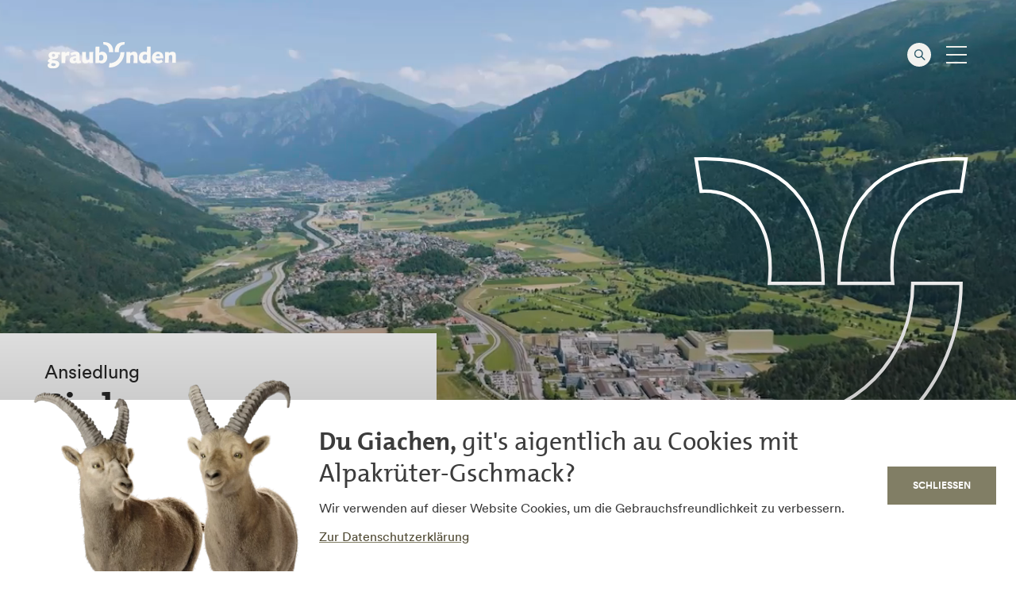

--- FILE ---
content_type: text/html; charset=utf-8
request_url: https://naturmetropole.ch/de/investieren/ansiedlung
body_size: 25717
content:
<!DOCTYPE html>
<html class="html" lang="de">
<head>
    <meta charset="utf-8">
    <title>Ansiedeln in Graubünden</title>
    <base href="https://naturmetropole.ch">

    <meta name="robots" content="index,follow">
    <meta name="description" content="Grosse, hervorragend erschlossene Industrieflächen zu attraktiven Konditionen bieten Unternehmen Raum für Ansiedlung und Wachstum. Fachkräfte finden dadurch spannende Berufsperspektiven im vielfältigsten Kanton der Schweiz.">
    <meta name="generator" content="Contao Open Source CMS">
    <meta name="theme-color" content="#4F4933">
    <meta name="publisher" content="1up GmbH">

        <meta property="og:image" content="https://naturmetropole.ch/files/naturmetropole/Investieren/Investieren_Ansiedlung_Sharebild_Industriepark_Vial_11200x630.jpg" />
    
    <meta name="format-detection" content="telephone=yes"/>
    <meta name="HandheldFriendly" content="true"/>
    <meta name="viewport" content="width=device-width, initial-scale=1.0"/>

    <link rel="stylesheet" href="/dist/frontend-3b6ae38431.css">

    <!-- Fav- and App-Icons -->
    <link rel="apple-touch-icon-precomposed" sizes="57x57" href="/images/favicons/apple-touch-icon-57x57.png" />
    <link rel="apple-touch-icon-precomposed" sizes="114x114" href="/images/favicons/apple-touch-icon-114x114.png" />
    <link rel="apple-touch-icon-precomposed" sizes="72x72" href="/images/favicons/apple-touch-icon-72x72.png" />
    <link rel="apple-touch-icon-precomposed" sizes="144x144" href="/images/favicons/apple-touch-icon-144x144.png" />
    <link rel="apple-touch-icon-precomposed" sizes="60x60" href="/images/favicons/apple-touch-icon-60x60.png" />
    <link rel="apple-touch-icon-precomposed" sizes="120x120" href="/images/favicons/apple-touch-icon-120x120.png" />
    <link rel="apple-touch-icon-precomposed" sizes="76x76" href="/images/favicons/apple-touch-icon-76x76.png" />
    <link rel="apple-touch-icon-precomposed" sizes="152x152" href="/images/favicons/apple-touch-icon-152x152.png" />
    <link rel="icon" type="image/png" href="/images/favicons/favicon-196x196.png" sizes="196x196" />
    <link rel="icon" type="image/png" href="/images/favicons/favicon-96x96.png" sizes="96x96" />
    <link rel="icon" type="image/png" href="/images/favicons/favicon-32x32.png" sizes="32x32" />
    <link rel="icon" type="image/png" href="/images/favicons/favicon-16x16.png" sizes="16x16" />
    <link rel="icon" type="image/png" href="/images/favicons/favicon-128.png" sizes="128x128" />
    <meta name="application-name" content="Naturmetropole Graubünden"/>
    <meta name="msapplication-TileColor" content="#FFFFFF" />
    <meta name="msapplication-TileImage" content="/images/favicons/mstile-144x144.png" />
    <meta name="msapplication-square70x70logo" content="/images/favicons/mstile-70x70.png" />
    <meta name="msapplication-square150x150logo" content="/images/favicons/mstile-150x150.png" />
    <meta name="msapplication-wide310x150logo" content="/images/favicons/mstile-310x150.png" />
    <meta name="msapplication-square310x310logo" content="/images/favicons/mstile-310x310.png" />

    <!--
    .----------------.  .----------------.  .----------------.  .----------------.
    | .--  W I R Z   C O M M U N I C A T I O N S   A G  -----. || .--------------. |
    | |  ____  ____  | || |   _____      | || |      __      | || |   ______     | |
    | | |_  _||_  _| | || |  |_   _|     | || |     /  \     | || |  |_   _ \    | |
    | |   \ \  / /   | || |    | |       | || |    / /\ \    | || |    | |_) |   | |
    | |    > `' <    | || |    | |   _   | || |   / ____ \   | || |    |  __'.   | |
    | |  _/ /'`\ \_  | || |   _| |__/ |  | || | _/ /    \ \_ | || |   _| |__) |  | |
    | | |____||____| | || |  |________|  | || ||____|  |____|| || |  |_______/   | |
    | |              | || |              | || |              | || |              | |
    | '--------------' || '--------------' || '--------------' || '--------------' |
     '----------------'  '----------------'  '----------------'  '--- 2 0 1 9 ----'r
    -->

    <!-- Facebook Pixel Code -->
    <script>
        !function(f,b,e,v,n,t,s)
        {if(f.fbq)return;n=f.fbq=function(){n.callMethod?
            n.callMethod.apply(n,arguments):n.queue.push(arguments)};
            if(!f._fbq)f._fbq=n;n.push=n;n.loaded=!0;n.version='2.0';
            n.queue=[];t=b.createElement(e);t.async=!0;
            t.src=v;s=b.getElementsByTagName(e)[0];
            s.parentNode.insertBefore(t,s)}(window,document,'script',
            'https://connect.facebook.net/en_US/fbevents.js');
        fbq('init', '949429312057142');
        fbq('track', 'PageView');
    </script>
    <noscript><img height="1" width="1" src="https://www.facebook.com/tr?id=949429312057142&ev=PageView&noscript=1"/></noscript>
    <!-- End Facebook Pixel Code -->

    <!-- Google Tag Manager -->
    <script>(function(w,d,s,l,i){w[l]=w[l]||[];w[l].push({'gtm.start':
                new Date().getTime(),event:'gtm.js'});var f=d.getElementsByTagName(s)[0],
            j=d.createElement(s),dl=l!='dataLayer'?'&l='+l:'';j.async=true;j.src=
            'https://www.googletagmanager.com/gtm.js?id='+i+dl;f.parentNode.insertBefore(j,f);
        })(window,document,'script','dataLayer','GTM-P2DRWKB');</script>
    <!-- End Google Tag Manager -->

    <!--
    Start of global snippet: Please do not remove
    Place this snippet between the <head> and </head> tags on every page of your site.
    -->
    <!-- Google tag (gtag.js) - 1 -->
    <script async src=https://www.googletagmanager.com/gtag/js?id=DC-13699933></script>
    <script>
        window.dataLayer = window.dataLayer || [];
        function gtag(){dataLayer.push(arguments);}
        gtag('js', new Date());

        gtag('config', 'DC-13699933');
    </script>
    <!-- End of global snippet: Please do not remove -->

    <!-- Google tag (gtag.js) - 2 -->
    <script async src="https://www.googletagmanager.com/gtag/js?id=G-RH24QLRYHE"></script>
    <script>
        window.dataLayer = window.dataLayer || [];
        function gtag(){dataLayer.push(arguments);}
        gtag('js', new Date());

        gtag('config', 'G-RH24QLRYHE');
    </script>

    <!-- Google tag (gtag.js) – 3 -->
    <script async src="https://www.googletagmanager.com/gtag/js?id=DC-10986683"></script>
    <script>
        window.dataLayer = window.dataLayer || [];
        function gtag(){dataLayer.push(arguments);}

        // Consent Mode V2 – vor allen config-Aufrufen setzen (Beispiel-Defaults)
        gtag('consent', 'default', {
            'ad_storage': 'denied',
            'ad_user_data': 'denied',
            'ad_personalization': 'denied',
            'analytics_storage': 'denied'
        });

        gtag('js', new Date());

        // Beides initialisieren
        gtag('config', 'DC-10986683');    // DV360 / Floodlight
        gtag('config', 'AW-351279753');   // Google Ads
    </script>

    <!--
    Event snippet for LP_Visit_Naturmetropole on : Please do not remove.
    Place this snippet on pages with events you’re tracking. (all pages)
    Creation date: 09/15/2023
    -->
    <script>
        gtag('event', 'conversion', {
            'allow_custom_scripts': true,
            'session_id': '[SessionID]',
            'send_to': 'DC-13699933/invmedia/lp_vi0+per_session'
        });
    </script>
    <noscript>
        <img src=https://ad.doubleclick.net/ddm/activity/src=13699933;type=invmedia;cat=lp_vi0;dc_lat=;dc_rdid=;tag_for_child_directed_treatment=;tfua=;npa=;gdpr=${GDPR};gdpr_consent=${GDPR_CONSENT_755};ord=[SessionID]? width="1" height="1" alt=""/>
    </noscript>
    <!-- End of event snippet: Please do not remove -->

    <script>
        (function (f, u, s, e_, d, e, c, k, n_) {
            try{
                var cos = document.cookie.split(';');
                for (var i = 0; i < cos.length; i++) {var co = cos[i].trim().split('=');if (co[0] == 'fdTrackingType'+e) {c = co[1];}if (co[0] == 'fdEnvId') {k = co[1];}}
                f[d] = f[d] || [];window.addEventListener("load",function(){fdWinLoaded=!0});
                var p = u.getElementsByTagName(s)[0]; var sc = u.createElement(s); sc.async = true;
                sc.src = e_ + '?p=' + e + '&l=' + (d != null ? d : '') + (c != null ? '&c=' + c : '') + (k != null ? '&e=' + k : '') + '&h=' + encodeURIComponent(location.href) + (n_ != null ? '&a=' + encodeURIComponent(n_) : '');
                p.parentNode.insertBefore(sc, p);
            }catch(e){}
        })(window, document, 'script', 'https://fuse.graubuenden.ch/d/tm.js', null, 'nhgW1L9Hbz', null, null, null);
    </script>

    <script type='text/javascript' src='https://edge.capturemedia.network/sess.js?lpid=5d64e160e515b1fb2ae8eabd'></script>

    <script async defer src="https://scripts.withcabin.com/hello.js"></script>

    <link rel="alternate" hreflang="de" href="https://naturmetropole.ch/de/investieren/ansiedlung">
<link rel="alternate" hreflang="x-default" href="https://naturmetropole.ch/de/investieren/ansiedlung">
<link rel="alternate" hreflang="en" href="https://naturmetropole.ch/en/invest/establishment">
<link rel="alternate" hreflang="it" href="https://naturmetropole.ch/it/investire/insediamento">

    </head>
<body class="" data-theme="invest">

<div class="page-container">
    <header class="page-header" itemscope itemtype="http://schema.org/WPHeader">
        <div class="page-header__grid">
            <a href="/" class="page-header__logo"></a>
            <div class="page-header__buttons">
                <button class="page-header__search" data-popup="search"></button>
                <button class="page-header__burger">
                    <div class="page-header__burger-icon"></div>
                </button>
            </div>
            <div class="popup js-popup--search search">
                <button class="popup__close"></button>

                <form action="de/suche" method="GET" class="search__form">
    <input type="text" class="search__box" placeholder="Finde" name="keywords" />
    <input type="submit" class="search__submit" value="" />
</form>

<div class="search__results results">
    <div class="results__content">
        <h1 class="results__title">Suchergebnisse</h1>
        <div class="results__results">
        </div>
        <button class="results__more">Weitere Suchergebnisse laden</button>
    </div>
</div>

<div class="results__result result template">
    <div class="result__category"></div>
    <div class="result__title"></div>
    <div class="result__content"></div>
</div>
    
<div class="mod_page_teasers_individual_module block">

        
  
    <div class="search__current">
        <h4 class="search__title">Aktuelle Themen</h4>

        <div class="search__tags">
                            <a href="de/investieren/investieren-in-graubuenden" class="search__tag">Raum für unternehmerisches Wachstum</a>
                            <a href="de/investieren/ansiedlung" class="search__tag">Sie kommen, um zu bleiben</a>
                            <a href="de/investieren/technologien" class="search__tag">Geballtes Tech-Knowhow</a>
                            <a href="de/arbeiten" class="search__tag">Wir gestalten die Zukunft</a>
                            <a href="de/arbeiten/innovation-talente" class="search__tag">Innovation & Talente</a>
                    </div>
    </div>


</div>

            </div>
        </div>
            </header>

    <div class="popup js-popup--datenschutz">
        <div class="popup__header">
            <a href="/" class="popup__logo"></a>
            <button class="popup__close"></button>
        </div>
        <div class="popup__grid">
            <div class="popup__content popup__content">
                    
<div class="popup__text ce_text">
<h1 id="top">Datenschutzerklärung</h1>

<p>Mit dieser <strong>Datenschutzerklärung</strong> informieren wir, welche Personendaten wir im Zusammenhang mit unseren <strong>Aktivitäten und Tätigkeiten</strong> einschliesslich unserer <strong>naturmetropole.ch-Website</strong> bearbeiten. Wir informieren insbesondere, wofür, wie und wo wir welche Personendaten bearbeiten. Wir informieren ausserdem über die Rechte von Personen, deren Daten wir bearbeiten.</p>

<p>Für einzelne oder zusätzliche Aktivitäten und Tätigkeiten können weitere Datenschutzerklärungen sowie sonstige rechtliche Dokumente wie Allgemeine Geschäftsbedingungen (AGB), Nutzungsbedingungen oder Teilnahmebedingungen gelten.</p>

<p>Wir unterliegen dem schweizerischen Datenschutzrecht sowie allenfalls anwendbarem ausländischem Datenschutz­recht wie insbesondere jenem der Europäischen Union&nbsp;(EU) mit der europäischen Datenschutz-Grund­verordnung&nbsp;(DSGVO).</p>

<p>Die Europäische Kommission anerkannte mit <a href="https://eur-lex.europa.eu/legal-content/DE/TXT/?uri=CELEX%3A32000D0518" rel="nofollow noopener noreferrer" target="_blank">Entscheidung vom 26.&nbsp;Juli 2000</a>, dass das schweizerische Datenschutzrecht einen angemessenen Datenschutz gewährleistet. Mit <a href="https://ec.europa.eu/commission/presscorner/detail/de/ip_24_161" rel="nofollow noopener noreferrer" target="_blank">Bericht vom 15.&nbsp;Januar 2024</a> bestätigte die Europäische Kommission diesen Angemessenheits­beschluss.</p>

<h2 id="kontaktadressen">1. Kontaktadressen</h2>

<p>Verantwortung für die Bearbeitung von Personendaten:</p>

<p><strong id="verantwortlicher">Marke graubünden c/o Quant AG</strong><br>
Via Nova 37<br>
7017 Flims Dorf<br>
Schweiz</p>

<p><a href="mailto:marke@graubuenden.ch">marke@graubuenden.ch</a></p>

<p>Im Einzelfall kann es andere Verantwortliche für die Bearbeitung von Personendaten oder eine gemeinsame Verantwortlichkeit mit mindestens einem anderen Verantwortlichen geben.</p>

<h4 id="datenschutzbeauftragte">1.1 Datenschutzbeauftragte bzw. Datenschutzberater</h4>

<p>Wir verfügen über die nachfolgende Datenschutzbeauftragte bzw. den nachfolgenden Datenschutzberater als Anlaufstelle für betroffene Personen und Behörden bei Anfragen im Zusammenhang mit dem Datenschutz:</p>

<p><strong>Andrea Beerli</strong><br>
Marke graubünden c/o Quant AG<br>
Via Nova 37<br>
7017 Flims Dorf<br>
Schweiz</p>

<p><a href="mailto:marke@graubuenden.ch">marke@graubuenden.ch</a></p>

<h4 id="datenschutz-vertretung">1.2 Datenschutz-Vertretung im Europäischen Wirtschaftsraum&nbsp;(EWR)</h4>

<p>Wir verfügen über nachfolgende Datenschutz-Vertretung gemäss <a href="https://steigerlegal.ch/dsgvo/dsgvo-27/" rel="nofollow noopener noreferrer" target="_blank">Art.&nbsp;27 DSGVO</a>:</p>

<p><strong>VGS Datenschutz­partner&nbsp;GmbH</strong></a><br>
Am Kaiserkai&nbsp;69<br>
20457&nbsp;Hamburg<br>
Deutschland</p>

<p><a href="mailto:marke@graubuenden.ch">marke@graubuenden.ch</a></p>

<p>Die Datenschutz-Vertretung dient betroffenen Personen und Behörden in der Europäischen Union&nbsp;(EU) und im übrigen Europäischen Wirtschaftsraum&nbsp;(EWR) als <em>zusätzliche</em> Anlaufstelle für Anfragen im Zusammenhang mit der DSGVO.</p>

<h2 id="begriffe-rechtsgrundlagen">2. Begriffe und Rechtsgrundlagen</h2>

<h4 id="begriffe">2.1 Begriffe</h4>

<p><strong>Personendaten</strong> sind <em>alle</em> Angaben, die sich auf eine bestimmte oder bestimmbare natürliche Person beziehen. Eine <strong>betroffene Person</strong> ist eine Person, über die wir Personendaten bearbeiten.</p>

<p><strong>Bearbeiten</strong> umfasst <em>jeden</em> Umgang mit Personendaten, <em>unabhängig</em> von den angewandten Mitteln und Verfahren, beispielsweise das Abfragen, Abgleichen, Anpassen, Archivieren, Aufbewahren, Auslesen, Bekanntgeben, Beschaffen, Erfassen, Erheben, Löschen, Offenlegen, Ordnen, Organisieren, Speichern, Verändern, Verbreiten, Verknüpfen, Vernichten und Verwenden von Personendaten.</p>

<p>Der <strong>Europäische Wirtschafts­raum&nbsp;(EWR)</strong> umfasst die <a href="https://de.wikipedia.org/wiki/Mitgliedstaaten_der_Europ%C3%A4ischen_Union" rel="nofollow noopener" target="_blank">Mitgliedstaaten der Europäischen Union</a>&nbsp;(EU) sowie das Fürstentum Liechtenstein, Island und Norwegen.</p>

<p>Die Datenschutz-Grund­verordnung&nbsp;(DSGVO) bezeichnet die Bearbeitung von Personendaten als Verarbeitung personenbezogener Daten und die Bearbeitung von besonders schützenswerten Personendaten als Verarbeitung besonderer Kategorien personenbezogener Daten <a href="https://www.datenschutzpartner.ch/dsgvo/dsgvo-9/" rel="nofollow noopener" target="_blank">(Art.&nbsp;9 DSGVO)</a>.</p>

<h4 id="rechtsgrundlagen">2.2 Rechtsgrundlagen</h4>

<p>Wir bearbeiten Personendaten im Einklang mit dem schweizerischen Datenschutzrecht wie insbesondere dem <a href="https://www.fedlex.admin.ch/eli/oc/2022/491/de" rel="nofollow noopener noreferrer" target="_blank" id="115025">Bundesgesetz über den Datenschutz</a> (Datenschutzgesetz, DSG) und der <a href="https://www.fedlex.admin.ch/eli/oc/2022/568/de" rel="nofollow noopener" target="_blank">Verordnung über den Datenschutz</a> (Datenschutzverordnung, DSV).</p>

<p><span id="rechtsgrundlagen-dsgvo">Wir bearbeiten – sofern und soweit die Datenschutz-Grundverordnung (DSGVO) anwendbar ist – Personendaten gemäss <em>mindestens</em> einer der folgenden Rechtsgrundlagen:</span></p>

<ul>
<li><a href="https://steigerlegal.ch/dsgvo/dsgvo-6/" rel="nofollow noopener noreferrer" target="_blank">Art. 6 Abs. 1 lit. b DSGVO</a> für die erforderliche Bearbeitung von Personendaten zur Erfüllung eines Vertrages mit der betroffenen Person sowie zur Durchführung vorvertraglicher Massnahmen.</li>
<li>Art. 6 Abs. 1 lit. f DSGVO für die erforderliche Bearbeitung von Personendaten, um die berechtigten Interessen von uns oder von Dritten zu wahren, sofern nicht die Grundfreiheiten und Grundrechte sowie Interessen der betroffenen Person überwiegen. Berechtigte Interessen sind insbesondere unser Interesse, unsere Aktivitäten und Tätigkeiten dauerhaft, nutzerfreundlich, sicher und zuverlässig ausüben sowie darüber kommunizieren zu können, die Gewährleistung der Informationssicherheit, der Schutz vor Missbrauch, die Durchsetzung von eigenen rechtlichen Ansprüchen und die Einhaltung von schweizerischem Recht.</li>
<li>Art. 6 Abs. 1 lit. c DSGVO für die erforderliche Bearbeitung von Personendaten zur Erfüllung einer rechtlichen Verpflichtung, der wir gemäss allenfalls anwendbarem Recht von Mitgliedstaaten im Europäischen Wirtschaftsraum (EWR) unterliegen.</li>
<li>Art. 6 Abs. 1 lit. e DSGVO für die erforderliche Bearbeitung von Personendaten zur Wahrnehmung einer Aufgabe, die im öffentlichen Interesse liegt.</li>
<li>Art. 6 Abs. 1 lit. a DSGVO für die Bearbeitung von Personendaten mit Einwilligung der betroffenen Person.</li>
<li>Art. 6 Abs. 1 lit. d DSGVO für die erforderliche Bearbeitung von Personendaten, um lebenswichtige Interessen der betroffenen Person oder einer anderen natürlichen Person zu schützen.</li>
</ul>

<h2 id="art-umfang-zweck">3. Art, Umfang und Zweck</h2>

<p>Wir bearbeiten jene Personendaten, die <em>erforderlich</em> sind, um unsere Aktivitäten und Tätigkeiten dauerhaft, nutzerfreundlich, sicher und zuverlässig ausüben zu können. Solche Personendaten können insbesondere in die Kategorien von Bestandes- und Kontaktdaten, Browser- und Gerätedaten, Inhaltsdaten, Meta- bzw. Randdaten und Nutzungsdaten, Standortdaten, Verkaufsdaten sowie Vertrags- und Zahlungsdaten fallen.</p>

<p>Wir bearbeiten Personendaten während jener <em>Dauer</em>, die für den jeweiligen Zweck bzw. die jeweiligen Zwecke oder gesetzlich erforderlich ist. Personendaten, deren Bearbeitung nicht mehr erforderlich ist, werden anonymisiert oder gelöscht.</p>

<p>Wir können Personendaten <em>durch Dritte</em> bearbeiten lassen. Wir können Personendaten gemeinsam mit Dritten bearbeiten oder an Dritte übermitteln. Bei solchen Dritten handelt es sich insbesondere um spezialisierte Anbieter, deren Leistungen wir in Anspruch nehmen. Wir gewährleisten auch bei solchen Dritten den Datenschutz.</p>

<p>Wir bearbeiten Personendaten <em>grundsätzlich</em> nur mit Einwilligung der betroffenen Personen. Sofern und soweit die Bearbeitung aus anderen rechtlichen Gründen zulässig ist, können wir darauf verzichten, eine Einwilligung einzuholen. Wir können Personendaten beispielsweise ohne Einwilligung bearbeiten, um einen Vertrag zu erfüllen, um rechtlichen Verpflichtungen nachzukommen oder um überwiegende Interessen zu wahren.</p>

<p>Wir bearbeiten ausserdem Personendaten, die wir von Dritten erhalten, aus öffentlich zugänglichen Quellen beschaffen oder bei der Ausübung unserer Aktivitäten und Tätigkeiten erheben, sofern und soweit eine solche Bearbeitung aus rechtlichen Gründen zulässig ist.</p>

<h2 id="kommunikation">4. Kommunikation</h2>

<p>Wir bearbeiten Personendaten, um mit Dritten kommunizieren zu können. Wir bearbeiten in diesem Rahmen insbesondere Daten, die eine betroffene Person bei der Kontaktaufnahme übermittelt, zum Beispiel per Briefpost oder E-Mail. Wir können solche Daten in einem Adressbuch oder mit vergleichbaren Hilfsmitteln speichern.</p>

<p>Dritte, die Daten über andere Personen übermitteln, sind verpflichtet, den Datenschutz gegenüber solchen betroffenen Personen zu gewährleisten. Dafür muss unter anderem die Richtigkeit der übermittelten Personendaten sichergestellt werden.</p>

<h2 id="sicherheit">5. Datensicherheit</h2>

<p>Wir treffen geeignete technische und organisatorische Massnahmen, um eine dem jeweiligen Risiko angemessene Datensicherheit zu gewährleisten. Mit unseren Massnahmen gewährleisten wir insbesondere die Vertraulichkeit, Verfügbarkeit, Nachvollziehbarkeit und Integrität der bearbeiteten Personendaten, ohne aber absolute Datensicherheit gewährleisten zu können.</p>

<p>Der Zugriff auf unsere Website und unsere sonstige Online-Präsenz erfolgt mittels Transportverschlüsselung (SSL&nbsp;/ TLS, insbesondere mit dem Hypertext Transfer Protocol Secure, abgekürzt HTTPS). Die meisten Browser kennzeichnen Transportverschlüsselung mit einem kleinen Vorhängeschloss in der Adressleiste.</p>

<p>Unsere digitale Kommunikation unterliegt&nbsp;– wie <em>grundsätzlich</em> jede digitale Kommunikation&nbsp;– der Massenüberwachung ohne Anlass und Verdacht durch Sicherheitsbehörden in der Schweiz, im übrigen Europa, in den Vereinigten Staaten von Amerika&nbsp;(USA) und in anderen Ländern. Wir können keinen direkten Einfluss auf die entsprechende Bearbeitung von Personendaten durch Geheimdienste, Polizeistellen und andere Sicherheitsbehörden nehmen. Wir können auch nicht ausschliessen, dass einzelne betroffene Personen gezielt überwacht werden.</p>

<h2 id="ausland">6. Personendaten im Ausland</h2>

<p>Wir bearbeiten Personendaten <em>grundsätzlich</em> in der Schweiz und im Europäischen Wirtschafts­raum&nbsp;(EWR). Wir können Personendaten aber auch in andere Staaten exportieren bzw. übermitteln, insbesondere um sie dort zu bearbeiten oder bearbeiten zu lassen.</p>

<p>Wir können Personendaten in alle <a href="https://de.wikipedia.org/wiki/Liste_der_Staaten_der_Erde#Liste" rel="nofollow noopener noreferrer" target="_blank">Staaten und Territorien auf der Erde</a> sowie anderswo im <a href="https://www.datenschutzpartner.ch/2022/04/23/datenschutzerklaerung-daten-export-universum-mond/" rel="nofollow noopener noreferrer" target="_blank">Universum</a> exportieren, sofern das dortige Recht gemäss <a href="https://steigerlegal.ch/2022/09/10/ndsg-schweiz-staatenliste/" rel="nofollow noopener noreferrer" target="_blank">Beschluss des Schweizerischen Bundesrates</a> einen angemessenen Datenschutz sowie&nbsp;– sofern und soweit die Datenschutz-Grund­verordnung&nbsp;(DSGVO) anwendbar ist&nbsp;– gemäss <a href="https://commission.europa.eu/law/law-topic/data-protection/international-dimension-data-protection/adequacy-decisions_de" rel="nofollow noopener noreferrer" target="_blank">Beschluss der Europäischen Kommission</a> einen angemessenen Datenschutz gewährleistet.</p>

<p>Wir können Personendaten in Staaten, deren Recht keinen angemessenen Datenschutz gewährleistet, übermitteln, sofern der Datenschutz aus anderen Gründen gewährleistet ist, insbesondere auf Grundlage von Standard­datenschutzklauseln oder mit anderen geeigneten Garantien. Ausnahmsweise können wir Personendaten in Staaten ohne angemessenen oder geeigneten Datenschutz exportieren, wenn dafür die besonderen datenschutz­rechtlichen Voraussetzungen erfüllt sind, beispielsweise die ausdrückliche Einwilligung der betroffenen Personen oder ein unmittelbarer Zusammenhang mit dem Abschluss oder der Abwicklung eines Vertrages. Wir geben betroffenen Personen auf Nachfrage gerne Auskunft über allfällige Garantien oder liefern eine Kopie allfälliger Garantien.</p>

<h2 id="rechte">7. Rechte von betroffenen Personen</h2>

<h4 id="ansprueche">7.1 Datenschutzrechtliche Ansprüche</h4>

<p>Wir gewähren betroffenen Personen sämtliche Ansprüche gemäss dem anwendbaren Datenschutzrecht. Betroffene Personen verfügen insbesondere über folgende Rechte:</p>

<ul>
<li><strong>Auskunft:</strong> Betroffene Personen können Auskunft verlangen, ob wir Personendaten über sie bearbeiten, und falls ja, um welche Personendaten es sich handelt. Betroffene Personen erhalten ferner jene Informationen, die erforderlich sind, um ihre datenschutzrechtlichen Ansprüche geltend zu machen und Transparenz zu gewährleisten. Dazu zählen die bearbeiteten Personendaten als solche, aber unter anderem auch Angaben zum Bearbeitungszweck, zur Dauer der Aufbewahrung, zu einer allfälligen Bekanntgabe bzw. einem allfälligen Export von Daten in andere Staaten und zur Herkunft der Personendaten.</li>
<li><strong>Berichtigung und Einschränkung:</strong> Betroffene Personen können unrichtige Personendaten berichtigen, unvollständige Daten vervollständigen und die Bearbeitung ihrer Daten einschränken lassen.</li>
<li><strong>Löschung und Widerspruch:</strong> Betroffene Personen können Personendaten löschen lassen («Recht auf Vergessen») und der Bearbeitung ihrer Daten mit Wirkung für die Zukunft widersprechen.</li>
<li><strong>Datenherausgabe und Datenübertragung:</strong> Betroffene Personen können die Herausgabe von Personendaten oder die Übertragung ihrer Daten an einen anderen Verantwortlichen verlangen.</li>
</ul>

<p>Wir können die Ausübung der Rechte von betroffenen Personen im rechtlich zulässigen Rahmen aufschieben, einschränken oder verweigern. Wir können betroffene Personen auf allenfalls zu erfüllende Voraussetzungen für die Ausübung ihrer datenschutzrechtlichen Ansprüche hinweisen. Wir können beispielsweise die Auskunft mit Verweis auf Geschäftsgeheimnisse oder den Schutz anderer Personen ganz oder teilweise verweigern. Wir können beispielsweise auch die Löschung von Personendaten mit Verweis auf gesetzliche Aufbewahrungspflichten ganz oder teilweise verweigern.</p>

<p>Wir können für die Ausübung der Rechte <em>ausnahmsweise</em> Kosten vorsehen. Wir informieren betroffene Personen vorgängig über allfällige Kosten.</p>

<p>Wir sind verpflichtet, betroffene Personen, die Auskunft verlangen oder andere Rechte geltend machen, mit angemessenen Massnahmen zu identifizieren. Betroffene Personen sind zur Mitwirkung verpflichtet.</p>

<h4 id="rechtsschutz">7.2 Rechtsschutz</h4>

<p>Betroffene Personen haben das Recht, ihre datenschutz­rechtlichen Ansprüche auf dem Rechtsweg durchzusetzen oder Anzeige bzw. Beschwerde bei einer zuständigen Datenschutz-Aufsichtsbehörde zu erheben.</p>

<p>Datenschutz-Aufsichtsbehörde für Anzeigen von betroffenen Personen gegen private Verantwortliche und Bundesorgane in der Schweiz ist der <a href="https://www.edoeb.admin.ch/" rel="nofollow noopener noreferrer" target="_blank" id="1712067691">Eidgenössische Datenschutz- und Öffentlichkeits­beauftragte</a>&nbsp;(EDÖB).</p>

<p>Europäische Datenschutz-Aufsichtsbehörden für Beschwerden von betroffenen Personen&nbsp;– sofern und soweit die Datenschutz-Grund­verordnung&nbsp;(DSGVO) anwendbar ist&nbsp;– sind als <a href="https://edpb.europa.eu/about-edpb/about-edpb/members_de" rel="nofollow noopener noreferrer" target="_blank">Mitglieder im Europäischen Datenschutz­ausschuss</a>&nbsp;(EDSA) organisiert. In einigen Mitgliedstaaten im Europäischen Wirtschafts­raum&nbsp;(EWR) sind die Datenschutz-Aufsichtsbehörden föderal strukturiert, <a href="https://www.bfdi.bund.de/DE/Service/Anschriften/Laender/Laender-node.html" rel="nofollow noopener noreferrer" target="_blank">insbesondere in Deutschland</a>.</p>

<h2 id="website">8. Nutzung der Website</h2>

<h4 id="cookies">8.1 Cookies</h4>

<p>Wir können Cookies verwenden. Bei Cookies&nbsp;– eigenen Cookies (First-Party-Cookies) als auch Cookies von Dritten, deren Dienste wir nutzen (Third-Party-Cookies)&nbsp;– handelt es sich um Daten, die im Browser gespeichert werden. Solche gespeicherten Daten müssen nicht auf traditionelle Cookies in Textform beschränkt sein.</p>

<p>Cookies können im Browser temporär als «Session Cookies» oder für einen bestimmten Zeitraum als sogenannte permanente Cookies gespeichert werden. «Session Cookies» werden automatisch gelöscht, wenn der Browser geschlossen wird. Permanente Cookies haben eine bestimmte Speicherdauer. Cookies ermöglichen insbesondere, einen Browser beim nächsten Besuch unserer Website wiederzuerkennen und dadurch beispielsweise die Reichweite unserer Website zu messen. Permanente Cookies können aber beispielsweise auch für Online-Marketing verwendet werden.</p>

<p>Cookies können in den Browser-Einstellungen jederzeit ganz oder teilweise deaktiviert sowie gelöscht werden. Ohne Cookies steht unsere Website allenfalls nicht mehr in vollem Umfang zur Verfügung. Wir ersuchen&nbsp;– mindestens sofern und soweit erforderlich&nbsp;– aktiv um die ausdrückliche Einwilligung in die Verwendung von Cookies.</p>

<p>Bei Cookies, die für die Erfolgs- und Reichweitenmessung oder für Werbung verwendet werden, ist für zahlreiche Dienste ein allgemeiner Widerspruch («Opt-out») über die <a href="https://youradchoices.ca/" rel="nofollow noopener noreferrer" target="_blank">AdChoices</a> (Digital Advertising Alliance of Canada), die <a href="https://optout.networkadvertising.org/" rel="nofollow noopener noreferrer" target="_blank">Network Advertising Initiative</a> (NAI), <a href="https://optout.aboutads.info/" rel="nofollow noopener noreferrer" target="_blank">YourAdChoices</a> (Digital Advertising Alliance) oder <a href="https://www.youronlinechoices.com/ch-de/praferenzmanagement" rel="nofollow noopener noreferrer" target="_blank">Your Online Choices</a> (European Interactive Digital Advertising Alliance, EDAA) möglich.</p>

<h4 id="protokollierung">8.2 Protokollierung</h4>

<p>Wir können für jeden Zugriff auf unsere Website und unsere sonstige Online-Präsenz mindestens nachfolgende Angaben protokollieren, sofern diese bei solchen Zugriffen an unsere digitale Infrastruktur übermittelt werden: Datum und Zeit einschliesslich Zeitzone, <a href="https://de.wikipedia.org/wiki/IP-Adresse" rel="nofollow noopener noreferrer" target="_blank">IP-Adresse</a>, Zugriffsstatus (HTTP-Statuscode), Betriebs­system einschliesslich Benutzer­oberfläche und Version, Browser einschliesslich Sprache und Version, aufgerufene einzelne Unter-Seite unserer Website einschliesslich übertragener Daten­menge, zuletzt im gleichen Browser-Fenster aufgerufene Webseite (Referer bzw. Referrer).</p>

<p>Wir protokollieren solche Angaben, die auch Personendaten darstellen können, in Log­dateien. Die Angaben sind erforderlich, um unsere Online-Präsenz dauerhaft, nutzerfreundlich und zuverlässig bereitstellen zu können. Die Angaben sind ferner erforderlich, um die Datensicherheit gewährleisten zu können&nbsp;– auch durch Dritte oder mit Hilfe von Dritten.</p>

<h4 id="zaehlpixel">8.3 Zählpixel</h4>

<p>Wir können Zählpixel in unsere Online-Präsenz einbinden. Zählpixel werden auch als Web-Beacons bezeichnet. Bei Zählpixeln&nbsp;– auch von Dritten, deren Dienste wir nutzen&nbsp;– handelt es sich üblicherweise um kleine, nicht sichtbare Bilder oder in JavaScript formulierte Skripte, die beim Zugriff auf unsere Online-Präsenz automatisch abgerufen werden. Mit Zählpixeln können mindestens die gleichen Angaben wie in Log­dateien erfasst werden.</p>

<h2 id="social-media">9. Social Media</h2>

<p>Wir sind auf Social Media-Plattformen und anderen Online-Plattformen präsent, um mit interessierten Personen kommunizieren sowie über unsere Aktivitäten und Tätigkeiten informieren zu können. Im Zusammenhang mit solchen Plattformen können Personendaten auch ausserhalb der Schweiz und des Europäischen Wirtschaftsraumes (EWR) bearbeitet werden.</p>

<p>Es gelten jeweils auch die Allgemeinen Geschäftsbedingungen (AGB) und Nutzungsbedingungen sowie Datenschutzerklärungen und sonstigen Bestimmungen der einzelnen Betreiber solcher Plattformen. Diese Bestimmungen informieren insbesondere über die Rechte von betroffenen Personen direkt gegenüber der jeweiligen Plattform, wozu beispielsweise das Recht auf Auskunft zählt.</p>

<p>Für unsere <strong>Social Media-Präsenz bei Facebook</strong> unter Einschluss der sogenannten Seiten-Insights sind wir&nbsp;– sofern und soweit die Datenschutz-Grundverordnung (DSGVO) anwendbar ist&nbsp;– gemeinsam mit der Meta Platforms Ireland Limited (Irland) verantwortlich. Die Meta Platforms Ireland Limited ist Teil der <a href="https://www.facebook.com/help/111814505650678" rel="nofollow noopener noreferrer" target="_blank">Meta-Unternehmen</a> (unter anderem in den USA). Die Seiten-Insights geben Aufschluss darüber, wie Besucherinnen und Besucher mit unserer Facebook-Präsenz interagieren. Wir verwenden Seiten-Insights, um unsere Social Media-Präsenz bei Facebook effektiv und nutzerfreundlich bereitstellen zu können.</p>

<p>Weitere Angaben über Art, Umfang und Zweck der Datenbearbeitung, Angaben zu den Rechten von betroffenen Personen sowie die Kontaktdaten von Facebook wie auch dem Datenschutzbeauftragten von Facebook finden sich in der <a href="https://www.facebook.com/about/privacy" rel="nofollow noopener noreferrer" target="_blank">Datenschutzerklärung von Facebook</a>. Wir haben mit Facebook den sogenannten <a href="https://www.facebook.com/legal/controller_addendum" rel="nofollow noopener noreferrer" target="_blank">«Zusatz für Verantwortliche»</a> abgeschlossen und damit insbesondere vereinbart, dass Facebook dafür verantwortlich ist, die Rechte betroffener Personen zu gewährleisten. Für die sogenannten Seiten-Insights finden sich die entsprechenden Angaben auf der Seite <a href="https://www.facebook.com/legal/terms/page_controller_addendum" rel="nofollow noopener noreferrer" target="_blank">«Informationen zu Seiten-Insights»</a> einschliesslich <a href="https://www.facebook.com/legal/terms/information_about_page_insights_data" rel="nofollow noopener noreferrer" target="_blank">«Informationen zu Seiten-Insights-Daten»</a>.</p>

<h2 id="dienste">10. Dienste von Dritten</h2>

<p>Wir nutzen Dienste von spezialisierten Dritten, um unsere Aktivitäten und Tätigkeiten dauerhaft, nutzerfreundlich, sicher und zuverlässig ausüben zu können. Mit solchen Diensten können wir unter anderem Funktionen und Inhalte in unsere Website einbetten. Bei einer solchen Einbettung erfassen die genutzten Dienste aus technisch zwingenden Gründen mindestens zeitweilig die <a href="https://de.wikipedia.org/wiki/IP-Adresse" rel="nofollow noopener noreferrer" target="_blank">IP-Adressen</a> der Nutzerinnen und Nutzer.</p>

<p>Für erforderliche sicherheitsrelevante, statistische und technische Zwecke können Dritte, deren Dienste wir nutzen, Daten im Zusammenhang mit unseren Aktivitäten und Tätigkeiten aggregiert, anonymisiert oder pseudonymisiert bearbeiten. Es handelt sich beispielsweise um Leistungs- oder Nutzungsdaten, um den jeweiligen Dienst anbieten zu können.</p>

<p>Wir nutzen insbesondere:</p>

<ul>
<li><strong><a href="https://about.google/products/" rel="nofollow noopener noreferrer" target="_blank">Dienste von Google:</a></strong> Anbieterinnen: Google&nbsp;LLC (USA)&nbsp;/ Google Ireland Limited (Irland) für Nutzerinnen und Nutzer im Europäischen Wirtschaftsraum&nbsp;(EWR) und in der Schweiz; Allgemeine Angaben zum Datenschutz: <a href="https://safety.google/intl/de/principles/" rel="nofollow noopener noreferrer" target="_blank">«Grundsätze zu Datenschutz und Sicherheit»</a>, <a href="https://policies.google.com/privacy?hl=de" rel="nofollow noopener noreferrer" target="_blank">Datenschutzerklärung</a>, <a href="https://privacy.google.com/intl/de/businesses/compliance/" rel="nofollow noopener noreferrer" target="_blank">«Google ist der Einhaltung der anwendbaren Datenschutzgesetze verpflichtet»</a>, <a href="https://policies.google.com/technologies/product-privacy?hl=de" rel="nofollow noopener noreferrer" target="_blank">«Leitfaden zum Datenschutz in Google-Produkten»</a>, <a href="https://policies.google.com/technologies/partner-sites?hl=de" rel="nofollow noopener noreferrer" target="_blank">«Wie wir Daten von Websites oder Apps verwenden, auf bzw. in denen unsere Dienste genutzt werden» (Angaben von Google)</a>, <a href="https://policies.google.com/technologies/cookies?hl=de" rel="nofollow noopener noreferrer" target="_blank">«Arten von Cookies und ähnliche Technologien, die Google verwendet»</a>, <a href="https://myadcenter.google.com/" rel="nofollow noopener noreferrer" target="_blank">«Werbung, auf die du Einfluss hast» («Personalisierte Werbung»)</a>.

</li>
<li><strong><a href="https://www.microsoft.com/de-ch" rel="nofollow noopener noreferrer" target="_blank">Dienste von Microsoft:</a></strong> Anbieterinnen: Microsoft Ireland Operations Limited (Irland) für Nutzerinnen und Nutzer im Europäischen Wirtschaftsraum&nbsp;(EWR), in der Schweiz und im Verereinigten Königreich&nbsp;/ Microsoft Corporation&nbsp;(USA) für Nutzerinnen und Nutzer im Rest der Welt; Allgemeine Angaben zum Datenschutz: <a href="https://privacy.microsoft.com/de-de" rel="nofollow noopener noreferrer" target="_blank">«Datenschutz bei Microsoft»</a>, <a href="https://www.microsoft.com/de-ch/trust-center/privacy" rel="nofollow noopener noreferrer" target="_blank">«Datenschutz und Privatsphäre»</a>, <a href="https://privacy.microsoft.com/de-de/privacystatement" rel="nofollow noopener noreferrer" target="_blank">Datenschutzerklärung</a>, <a href="https://account.microsoft.com/account/privacy?lang=de-DE" rel="nofollow noopener noreferrer" target="_blank">«Daten- und Datenschutzeinstellungen»</a>.

</li>
</ul>

<h4 id="infrastruktur">10.1 Digitale Infrastruktur</h4>

<p>Wir nutzen Dienste von spezialisierten Dritten, um benötigte digitale Infrastruktur im Zusammenhang mit unseren Aktivitäten und Tätigkeiten in Anspruch nehmen zu können. Dazu zählen beispielsweise Hosting- und Speicherdienste von ausgewählten Anbietern.</p>

<h4 id="terminplanung">10.2 Terminplanung</h4>

<p>Wir nutzen Dienste von spezialisierten Dritten, um Termine online vereinbaren zu können, beispielsweise für Besprechungen. Es gelten ergänzend zu dieser Datenschutzerklärung jeweils auch allenfalls direkt ersichtliche Bedingungen der genutzten Dienste wie beispielsweise Nutzungsbedingungen oder Datenschutzerklärungen.</p>

<p>Wir nutzen insbesondere:</p>

<ul>
<li><strong><a href="https://doodle.com/de/" rel="nofollow noopener noreferrer" target="_blank">Doodle:</a></strong> Online-Terminplanung; Anbieterin: Doodle&nbsp;AG (Schweiz) als Tochtergesellschaft der TX&nbsp;Group&nbsp;AG (Schweiz); Angaben zum Datenschutz: <a href="https://doodle.com/de/privacy-policy/" rel="nofollow noopener noreferrer" target="_blank">Datenschutzerklärung</a>, <a href="https://doodle.com/de/general-data-processing-terms/" rel="nofollow noopener noreferrer" target="_blank">«Allgemeine Bedingungen für die Datenverarbeitung» («General Terms and Conditions of the Processing of Personal Data»)</a>.

</li>
</ul>

<h4 id="zusammenarbeit">10.3 Online-Zusammenarbeit</h4>

<p>Wir nutzen Dienste von Dritten, um die Online-Zusammenarbeit zu ermöglichen. Es gelten ergänzend zu dieser Datenschutzerklärung jeweils auch allenfalls direkt ersichtliche Bedingungen der genutzten Dienste wie beispielsweise Nutzungsbedingungen oder Datenschutzerklärungen.</p>

<p>Wir nutzen insbesondere:</p>

<ul>
<li><strong><a href="https://miro.com/de/" rel="nofollow noopener noreferrer" target="_blank">Miro:</a></strong> Whiteboard-Plattform; Anbieterin: RealtimeBoard Inc. (USA); Angaben zum Datenschutz: <a href="https://miro.com/legal/privacy-policy/" rel="nofollow noopener noreferrer" target="_blank">Datenschutzerklärung</a>, <a href="https://miro.com/security/" rel="nofollow noopener noreferrer" target="_blank">«Vertrauen in Miro» («Miro Trust Center»)</a>.

</li>
<li><strong><a href="https://www.microsoft.com/de-ch/microsoft-teams/group-chat-software/" rel="nofollow noopener noreferrer" target="_blank">Microsoft Teams:</a></strong> Plattform für die produktive Zusammenarbeit, insbesondere mit Audio- und Video-Konferenzen; Anbieterin: Microsoft; Teams-spezifische Angaben: <a href="https://learn.microsoft.com/de-ch/microsoftteams/teams-privacy" rel="nofollow noopener noreferrer" target="_blank">«Datenschutz und Microsoft Teams»</a>.

</li>
</ul>

<h4 id="kartenmaterial">10.4 Kartenmaterial</h4>

<p>Wir nutzen Dienste von Dritten, um Karten in unsere Website einbetten zu können.</p>

<h4 id="medien">10.5 Digitale Audio- und Video-Inhalte</h4>

<p>Wir nutzen Dienste von spezialisierten Dritten, um das direkte Abspielen von digitalen Audio- und Video-Inhalten wie beispielsweise Musik oder Podcasts zu ermöglichen.</p>

<p>Wir nutzen insbesondere:</p>

<ul>
<li><strong><a href="https://www.youtube.com/" rel="nofollow noopener noreferrer" target="_blank">YouTube:</a></strong> Video-Plattform; Anbieterin: Google; YouTube-spezifische Angaben: <a href="https://support.google.com/youtube/topic/2803240?hl=de" rel="nofollow noopener noreferrer" target="_blank">«Datenschutz- und Sicherheitscenter»</a>, <a href="https://support.google.com/youtube/answer/9315727?hl=de" rel="nofollow noopener noreferrer" target="_blank">«Meine Daten auf YouTube»</a>.

</li>
</ul>

<h4 id="kommerzielle-kommunikation">10.6 Werbung</h4>

<p>Wir nutzen die Möglichkeit, gezielt <strong>Werbung bei Dritten</strong> wie beispielsweise Social Media-Plattformen und Suchmaschinen für unsere Aktivitäten und Tätigkeiten anzeigen zu lassen.</p>

<p>Wir möchten mit solcher Werbung insbesondere Personen erreichen, die sich für unsere Aktivitäten und Tätigkeiten bereits interessieren oder sich dafür interessieren könnten (<strong>Remarketing</strong> und <strong>Targeting</strong>). Dafür können wir entsprechende&nbsp;– allenfalls auch personenbezogene&nbsp;– Angaben an Dritte, die solche Werbung ermöglichen, übermitteln. Wir können ausserdem feststellen, ob unsere Werbung erfolgreich ist, das heisst insbesondere, ob sie zu Besuchen auf unserer Website führt <strong>(Conversion Tracking)</strong>.</p>

<p>Dritte, bei denen wir werben und bei denen Sie als Nutzerin oder Nutzer angemeldet sind, können die Nutzung unserer Website allenfalls Ihrem dortigen Profil zuordnen.</p>

<p>Wir nutzen insbesondere:</p>

<ul>
<li><strong><a href="https://www.facebook.com/business/ads" rel="nofollow noopener noreferrer" target="_blank">Facebook-Werbung (Facebook Ads):</a></strong> Social Media-Werbung; Anbieterinnen: Meta Platforms Ireland Limited (Irland) und <a href="https://www.facebook.com/help/111814505650678" rel="nofollow noopener noreferrer" target="_blank">weitere Meta-Unternehmen</a> (unter anderem in den USA); Angaben zum Datenschutz: Remarketing und Targeting insbesondere mit dem <strong>Facebook-Pixel</strong> sowie <strong>Custom Audiences</strong> einschliesslich <strong>Lookalike Audiences</strong>, <a href="https://www.facebook.com/privacy/policy/" rel="nofollow noopener noreferrer" target="_blank">Datenschutzerklärung</a>, <a href="https://accountscenter.facebook.com/ad_preferences" rel="nofollow noopener noreferrer" target="_blank">«Werbepräferenzen»</a> (Anmeldung als Nutzerin oder Nutzer erforderlich).

</li>
<li><strong><a href="https://ads.google.com/intl/de_de/home/" rel="nofollow noopener noreferrer" target="_blank">Google Ads:</a></strong> Suchmaschinen-Werbung; Anbieterin: Google; Google Ads-spezifische Angaben: Werbung unter anderem aufgrund von Suchanfragen, wobei verschiedene Domainnamen – insbesondere doubleclick.net, googleadservices.com und googlesyndication.com – für Google Ads verwendet werden, <a href="https://policies.google.com/technologies/ads?hl=de" rel="nofollow noopener noreferrer" target="_blank">«Werbung» (Google)</a>, <a href="https://support.google.com/My-Ad-Center-Help/answer/12155764?hl=de" rel="nofollow noopener noreferrer" target="_blank">«Eingeblendete Werbung direkt über Anzeigen verwalten»</a>.

</li>
<li><strong><a href="https://business.instagram.com/advertising/" rel="nofollow noopener noreferrer" target="_blank">Instagram Ads:</a></strong> Social Media-Werbung; Anbieterinnen: Meta Platforms Ireland Limited (Irland) und <a href="https://www.facebook.com/help/111814505650678" rel="nofollow noopener noreferrer" target="_blank">weitere Meta-Unternehmen</a> (unter anderem in den USA); Angaben zum Datenschutz: Remarketing und Targeting insbesondere mit <strong>Facebook-Pixel</strong> sowie <strong>Custom Audiences</strong> einschliesslich <strong>Lookalike Audiences</strong>, <a href="https://help.instagram.com/519522125107875" rel="nofollow noopener noreferrer" target="_blank">Datenschutzerklärung (Instagram)</a>, <a href="https://www.facebook.com/policy.php" rel="nofollow noopener noreferrer" target="_blank">Datenschutzerklärung (Facebook)</a>, <a href="https://www.instagram.com/accounts/access_tool/ads_interests" rel="nofollow noopener noreferrer" target="_blank">«Werbepräferenzen» (Instagram)</a> (Anmeldung als Nutzerin oder Nutzer erforderlich), <a href="https://www.facebook.com/ads/preferences" rel="nofollow noopener noreferrer" target="_blank">«Werbepräferenzen» (Facebook)</a> (Anmeldung als Nutzerin oder Nutzer erforderlich).

</li>
<li><strong><a href="https://business.linkedin.com/marketing-solutions/ads" rel="nofollow noopener noreferrer" target="_blank">LinkedIn Ads:</a></strong> Social Media-Werbung; Anbieterinnen: LinkedIn Corporation (USA) / LinkedIn Ireland Unlimited Company (Irland); Angaben zum Datenschutz: Remarketing und Targeting insbesondere mit dem <strong>LinkedIn Insight Tag</strong>,  <a href="https://privacy.linkedin.com" rel="nofollow noopener noreferrer" target="_blank">«Datenschutz»</a>, <a href="https://www.linkedin.com/legal/privacy-policy" rel="nofollow noopener noreferrer" target="_blank">Datenschutzerklärung</a>, <a href="https://www.linkedin.com/legal/cookie-policy" rel="nofollow noopener noreferrer" target="_blank">Cookie-Richtlinie</a>, <a href="https://www.linkedin.com/psettings/guest-controls/retargeting-opt-out" rel="nofollow noopener noreferrer" target="_blank">Widerspruch gegen personalisierte Werbung</a>.

</li>
</ul>

<h2 id="erfolgs-und-reichweitenmessung">11. Erfolgs- und Reichweitenmessung</h2>

<p>Wir versuchen zu ermitteln, wie unser Online-Angebot genutzt wird. In diesem Rahmen können wir beispielsweise den Erfolg und die Reichweite unserer Aktivitäten und Tätigkeiten sowie die Wirkung von Verlinkungen Dritter auf unsere Website messen. Wir können aber beispielsweise auch ausprobieren und vergleichen, wie unterschiedliche Teile oder Versionen unseres Online-Angebotes genutzt werden («A/B-Test»-Methode). Aufgrund der Ergebnisse der Erfolgs- und Reichweitenmessung können wir insbesondere Fehler beheben, beliebte Inhalte stärken oder Verbesserungen an unserem Online-Angebot vornehmen.</p>

<p>Für die Erfolgs- und Reichweitenmessung werden in den meisten Fällen die <a href="https://de.wikipedia.org/wiki/IP-Adresse" rel="nofollow noopener noreferrer" target="_blank">IP-Adressen</a> von einzelnen Nutzerinnen und Nutzern gespeichert. IP-Adressen werden in diesem Fall <em>grundsätzlich</em> gekürzt («IP-Masking»), um durch die entsprechende Pseudonymisierung dem Grundsatz der Datensparsamkeit zu folgen.</p>

<p>Bei der Erfolgs- und Reichweitenmessung können Cookies zum Einsatz kommen und Nutzerprofile erstellt werden. Allenfalls erstellte Nutzerprofile umfassen beispielsweise die besuchten einzelnen Seiten oder betrachteten Inhalte auf unserer Website, Angaben zur Grösse von Bildschirm oder Browser-Fenster und den&nbsp;– zumindest ungefähren&nbsp;– Standort. <em>Grundsätzlich</em> werden allfällige Nutzerprofile ausschliesslich pseudonymisiert erstellt und nicht für die Identifizierung einzelner Nutzerinnen und Nutzer verwendet. Einzelne Dienste von Dritten, bei denen Nutzerinnen oder Nutzer angemeldet sind, können die Nutzung unseres Online-Angebotes allenfalls dem Nutzerkonto oder Nutzerprofil beim jeweiligen Dienst zuordnen.</p>

<p>Wir nutzen insbesondere:</p>

<ul>
<li><strong><a href="https://fusedeck.com/de" rel="nofollow noopener noreferrer" target="_blank">fusedeck:</a></strong> Erfolgs- und Reichweitenmessung; Anbieterin: Capture Media AG (Schweiz); Angaben zum Datenschutz: <a href="https://fusedeck.com/de/daten-datenschutz/" rel="nofollow noopener noreferrer" target="_blank">«Daten & Datenschutz»</a>, <a href="https://fusedeck.com/de/datenschutzerklaerung/" rel="nofollow noopener noreferrer" target="_blank">Datenschutzerklärung</a>.

</li>
<li><strong><a href="https://analytics.google.com/" rel="nofollow noopener noreferrer" target="_blank">Google Analytics:</a></strong> Erfolgs- und Reichweitenmessung; Anbieterin: Google; Google Analytics-spezifische Angaben: Messung auch über verschiedene Browser und Geräte hinweg <strong>(Cross-Device Tracking)</strong> sowie mit pseudonymisierten IP-Adressen, die nur <em>ausnahmsweise</em> vollständig an Google in den USA übertragen werden, <a href="https://support.google.com/analytics/answer/6004245" rel="nofollow noopener noreferrer" target="_blank">«Datenschutz»</a>, <a href="https://tools.google.com/dlpage/gaoptout" rel="nofollow noopener noreferrer" target="_blank">«Browser Add-on zur Deaktivierung von Google Analytics»</a>.

</li>
<li><strong><a href="https://marketingplatform.google.com/about/tag-manager/" rel="nofollow noopener noreferrer" target="_blank">Google Tag Manager:</a></strong> Einbindung und Verwaltung von sonstigen Diensten für die Erfolgs- und Reichweitenmessung sowie weiteren Diensten von Google als auch von Dritten; Anbieterin: Google; Google Tag Manager-spezifische Angaben: <a href="https://support.google.com/tagmanager/answer/9323295?hl=de" rel="nofollow noopener noreferrer" target="_blank">«Mit Google Tag Manager erfasste Daten»</a>; weitere Angaben zum Datenschutz finden sich bei den einzelnen eingebundenen und verwalteten Diensten.

</li>
</ul>

<h2 id="schlussbestimmungen">12. Schlussbestimmungen</h2>

<p>Wir haben diese Datenschutzerklärung mit dem <a href="https://www.datenschutzpartner.ch/angebot-datenschutz-generator/" rel="nofollow noopener" target="_blank">Datenschutz-Generator</a> von <a href="https://datenschutzpartner.ch/" rel="nofollow noopener" target="_blank">Datenschutzpartner</a> erstellt.</p>

<p>Wir können diese Datenschutzerklärung jederzeit anpassen und ergänzen. Wir werden über solche Anpassungen und Ergänzungen in geeigneter Form informieren, insbesondere durch Veröffentlichung der jeweils aktuellen Datenschutzerklärung auf unserer Website.</p>


</div>
            </div>
        </div>
    </div>

    <div class="popup js-popup--impressum">
        <div class="popup__header">
            <a href="/" class="popup__logo"></a>
            <button class="popup__close"></button>
        </div>
        <div class="popup__grid">
            <div class="popup__content">
                    
<div class="popup__text ce_text">
    <p class="ce_text__title">Impressum</p>
    <hr />
    <p>
        <strong>Herausgeber und Kontaktadresse:</strong><br />
        Marke graubünden<br />
        Via Nova 37<br />
        7017 Flims Dorf<br />
        Schweiz<br />
        Tel. <a href="tel:0041815313420">+41 (0)81 531 34 20</a>
    </p>
    <hr />
    <p>
        <strong>Ansprechspersonen:</strong><br />
        Gieri Spescha, Geschäftsführer<br />
        Andrea Beerli, Projektmanagerin
    </p>
    <hr />
    <p>
        <strong>Konzept, Design und Realisation:</strong><br />
        Wirz Communications AG<br />
        Uetlibergstrasse 132<br />
        Postfach<br />
        8036 Zürich
    </p>
</div>
            </div>
        </div>
    </div>

    <main class="page-content" itemscope itemtype="http://schema.org/WebPageElement" itemprop="mainContentOfPage">
        <nav class="nav" style="background-color: rgba(0,0,0,);">
                                                                <div class="nav__background-container">
                        <div class="nav__background">
                            <video autoplay loop muted playsinline poster="" class="nav__background-video">
                                                                    <source src="files/naturmetropole/Investieren/header-areale-gr-short4.mp4" type="video/mp4">
                                                            </video>
                        </div>

                                            </div>
                            
            <div class="nav__theme">Investieren</div>
        </nav>

            <div class="scroll-down">
    <span class="scroll-down__text">Mehr entdecken</span>
    <span class="scroll-down__arrow"></span>
</div>

        <a id="1693"></a>


<div class="youtube__cta">
    <div class="youtube__theme">
        <div class="youtube__theme--container">
            Investieren        </div>
    </div>
    <div class="youtube__background"></div>
    <div class="youtube__cta-content">
        <span class="youtube__upper">Ansiedlung</span>
        <span class="youtube__text">Sie kommen, um zu bleiben</span>

                <a href="de/investieren/ansiedlung#cid-5361" class="youtube__button" target="_blank">INDUSTRIEFLÄCHEN</a>
            </div>
</div>
    <div class="story__lead-title">Fruchtbarer Boden für Hightech-Unternehmen</div>
<div class="story__lead" id="cid-5007">
    <p>Grosse, hervorragend erschlossene Industrieflächen zu attraktiven Konditionen bieten Unternehmen Raum für Ansiedlung und Wachstum. Fachkräfte finden dadurch spannende Berufsperspektiven im vielfältigsten Kanton der Schweiz. In Kombination mit der hohen Lebensqualität in der Naturmetropole Graubünden zieht das Berufsleute und Familien von nah und fern in die weltoffene und verkehrstechnisch hervorragend erschlossene Region im Zentrum Europas.</p></div>
<div class="story__text" id="cid-5008">
    <h3>Vielseitige Wachstumsmöglichkeiten</h3>
<p>Suchen Sie einen neuen Standort für Ihr Unternehmen oder planen Sie eine Expansion Ihres ansässigen Betriebes? Graubünden bietet Unternehmen auf über 300&#39;000 Quadratmetern Land attraktive Wachstumsmöglichkeiten. Die Rahmenbedingungen eignen sich speziell für exportorientierte Hightech-Industrien.</p></div>
<div class="story__text" id="cid-5009">
    <h3>Hervorragende internationale Verkehrsanbindung</h3>
<p>Die wichtigsten Industrieareale Graubündens liegen an der Transitachse München/Stuttgart–Mailand und sind auch hervorragend an die Metropolitanräume Zürich, Basel und Innsbruck angebunden.</p></div>
<div class="story__text" id="cid-5010">
    <h3>Einfach und zu flexiblen Konditionen verfügbar</h3>
<p>Personen mit Wohnsitz im In- oder Ausland kommen in Graubünden einfach und bewilligungsfrei an Geschäftsliegenschaften und -grundstücke. In der Regel ist sowohl ein Kauf als auch Erwerb im Baurecht möglich.</p></div>
<div class="story__text" id="cid-5011">
    <h3>One-Stop-Shop für Ansiedlung und Expansion</h3>
<p>Wir beraten und begleiten Sie von der ersten Idee bis zum Anschalten der Maschinen bedürfnisgerecht und kostenlos. Wir informieren Sie über die Rahmenbedingungen in Graubünden, präsentieren Ihnen passende Flächen in Industriezonen, vermitteln Partner zur Finanzierung und vernetzen Sie mit Branchenexperten, Unternehmern und Institutionen. Nehmen Sie <strong>Kontakt</strong> auf mit unserem kantonalen Standortentwicklungs-Team.</p>
<p>&nbsp;</p>
<p><strong>Amt für Wirtschaft und Tourismus Graubünden</strong><br>Ringstrasse 10<br>7001 Chur<br>Schweiz<br>Tel. +41 81 257 23 42 | <a href="mailto:info@awt.gr.ch" target="_blank" rel="noopener">E-Mail</a><br><a href="https://www.gr.ch/DE/institutionen/verwaltung/dvs/awt/wirtschaftsstandort/Seiten/KachelNavigation.aspx" target="_blank" rel="noopener">gr.ch/investieren</a></p>
<p>&nbsp;</p></div>
<div class="teasers-container">
    <div class="teasers" id="cid-5361">
                <h4 class="teasers__upper">Platz für grosse Ideen</h4>
        
                <h3 class="teasers__title">Industrieflächen</h3>
        
        
<div class="teasers__background">
    <section class="teasers__teasers teasers__teasers--images-below">
                                    <a href="de/investieren/ansiedlung/industriepark-vial"
                   class="teasers__teaser teaser teaser--image-normal"
                                      title="Industriepark Vial"
                   data-theme="invest"
                >
                    <div class="teaser__content-container">
                        <div class="teaser__content">
                            <div class="teaser__titles">
                                <span class="teaser__category">Domat/Ems</span>
                                <h3 class="teaser__title">Industriepark Vial</h3>
                            </div>
                            <div class="teaser__images">
                                                                    <div class="teaser__image-container teaser__image-container--left">
                                        <div class="teaser__image"
                                             style="background-image:url(files/naturmetropole/Investieren/Investieren_Ansiedlung_DomatEms_QuerformatTeaser_HamiltonComputer_2880x960.jpg)"></div>
                                    </div>
                                    <div class="teaser__image-container teaser__image-container--center">
                                        <div class="teaser__image"
                                             style="background-image:url(files/naturmetropole/Investieren/Investieren_Ansiedlung_DomatEms_QuerformatTeaser_HamiltonComputer_2880x960.jpg)"></div>
                                    </div>
                                    <div class="teaser__image-container teaser__image-container--right">
                                        <div class="teaser__image"
                                             style="background-image:url(files/naturmetropole/Investieren/Investieren_Ansiedlung_DomatEms_QuerformatTeaser_HamiltonComputer_2880x960.jpg)"></div>
                                    </div>
                                                            </div>
                            <div class="teaser__text">
                                <p>Der Industriepark Vial ist die grösste reine Industriezone Graubündens. Für diesen Standort entschied sich jüngst der US-Medtech-Konzern Hamilton. In bester Nachbarschaft stehen weitere 150’000 Quadratmeter bereit.</p>
                                                                    <br>
                                    <span class="teaser__preview-link-text">Jetzt ansehen</span>
                                                            </div>
                        </div>
                    </div>
                </a>
                                                <a href="de/investieren/ansiedlung/tardisland"
                   class="teasers__teaser teaser teaser--image-normal"
                                      title="Tardisland"
                   data-theme="invest"
                >
                    <div class="teaser__content-container">
                        <div class="teaser__content">
                            <div class="teaser__titles">
                                <span class="teaser__category">Zizers-Landquart</span>
                                <h3 class="teaser__title">Tardisland</h3>
                            </div>
                            <div class="teaser__images">
                                                                    <div class="teaser__image-container teaser__image-container--left">
                                        <div class="teaser__image"
                                             style="background-image:url(files/naturmetropole/Investieren/Investieren_Ansiedlung_QuerformatTeaser_Landquart_CEDES_SMD_2880x960.jpg)"></div>
                                    </div>
                                    <div class="teaser__image-container teaser__image-container--center">
                                        <div class="teaser__image"
                                             style="background-image:url(files/naturmetropole/Investieren/Investieren_Ansiedlung_QuerformatTeaser_Landquart_CEDES_SMD_2880x960.jpg)"></div>
                                    </div>
                                    <div class="teaser__image-container teaser__image-container--right">
                                        <div class="teaser__image"
                                             style="background-image:url(files/naturmetropole/Investieren/Investieren_Ansiedlung_QuerformatTeaser_Landquart_CEDES_SMD_2880x960.jpg)"></div>
                                    </div>
                                                            </div>
                            <div class="teaser__text">
                                <p>Direkte Autobahn- und Bahnanschlüsse machen Tardisland zu einer der begehrtesten Industriezonen der Südostschweiz. Für innovative Industrie- und Dienstleistungsbetriebe sind aktuell noch 35’000 Quadratmeter Land verfügbar.</p>
                                                                    <br>
                                    <span class="teaser__preview-link-text">Jetzt ansehen</span>
                                                            </div>
                        </div>
                    </div>
                </a>
                                                <a href="de/investieren/ansiedlung/chur"
                   class="teasers__teaser teaser teaser--image-normal"
                                      title="Chur"
                   data-theme="invest"
                >
                    <div class="teaser__content-container">
                        <div class="teaser__content">
                            <div class="teaser__titles">
                                <span class="teaser__category">Chur</span>
                                <h3 class="teaser__title">Chur</h3>
                            </div>
                            <div class="teaser__images">
                                                                    <div class="teaser__image-container teaser__image-container--left">
                                        <div class="teaser__image"
                                             style="background-image:url(files/naturmetropole/Investieren/Investieren_Ansiedlung_Chur_QuerformatTeaser_Oblamatik_2880x960.jpg)"></div>
                                    </div>
                                    <div class="teaser__image-container teaser__image-container--center">
                                        <div class="teaser__image"
                                             style="background-image:url(files/naturmetropole/Investieren/Investieren_Ansiedlung_Chur_QuerformatTeaser_Oblamatik_2880x960.jpg)"></div>
                                    </div>
                                    <div class="teaser__image-container teaser__image-container--right">
                                        <div class="teaser__image"
                                             style="background-image:url(files/naturmetropole/Investieren/Investieren_Ansiedlung_Chur_QuerformatTeaser_Oblamatik_2880x960.jpg)"></div>
                                    </div>
                                                            </div>
                            <div class="teaser__text">
                                <p>Die Kantonshauptstadt bietet Unternehmen und ihren Mitarbeitenden eine feine, urbane Infrastruktur. Auf den Arealen Pulvermühle und Sommerau stehen total 22&#39;400 Quadratmeter Land im Baurecht zu attraktiven Bedingungen zur Verfügung.</p>
                                                                    <br>
                                    <span class="teaser__preview-link-text">Jetzt ansehen</span>
                                                            </div>
                        </div>
                    </div>
                </a>
                        </section>

</div>
    </div>
</div>
<div class="teasers-container">
    <div class="teasers" id="cid-5362">
        
        
        
<div class="teasers__background">
    <section class="teasers__teasers teasers__teasers--images-below">
                                    <a href="de/investieren/ansiedlung/fideris-jenaz"
                   class="teasers__teaser teaser teaser--image-normal"
                                      title="Fideris-Jenaz"
                   data-theme="invest"
                >
                    <div class="teaser__content-container">
                        <div class="teaser__content">
                            <div class="teaser__titles">
                                <span class="teaser__category">Region Prättigau/Davos</span>
                                <h3 class="teaser__title">Fideris-Jenaz</h3>
                            </div>
                            <div class="teaser__images">
                                                                    <div class="teaser__image-container teaser__image-container--left">
                                        <div class="teaser__image"
                                             style="background-image:url(files/naturmetropole/Investieren/Investieren_Ansiedlung_FiderisJenaz_QuerformatTeaser_Trumpf_2880x960.jpg)"></div>
                                    </div>
                                    <div class="teaser__image-container teaser__image-container--center">
                                        <div class="teaser__image"
                                             style="background-image:url(files/naturmetropole/Investieren/Investieren_Ansiedlung_FiderisJenaz_QuerformatTeaser_Trumpf_2880x960.jpg)"></div>
                                    </div>
                                    <div class="teaser__image-container teaser__image-container--right">
                                        <div class="teaser__image"
                                             style="background-image:url(files/naturmetropole/Investieren/Investieren_Ansiedlung_FiderisJenaz_QuerformatTeaser_Trumpf_2880x960.jpg)"></div>
                                    </div>
                                                            </div>
                            <div class="teaser__text">
                                <p>International erfolgreiche Tech-Unternehmen wie TRUMPF, Georg Fischer, WITTENSTEIN oder GRITEC haben sich bereits auf der grünen Wiese im Prättigau angesiedelt. Weitere 100&#39;000 Quadratmeter Land eröffnen zwischen den Forschungsstandorten Davos und Landquart Raum für unternehmerische Innovation.</p>
                                                                    <br>
                                    <span class="teaser__preview-link-text">Jetzt ansehen</span>
                                                            </div>
                        </div>
                    </div>
                </a>
                                                <a href="de/investieren/ansiedlung/san-vittore"
                   class="teasers__teaser teaser teaser--image-normal"
                                      title="San Vittore"
                   data-theme="invest"
                >
                    <div class="teaser__content-container">
                        <div class="teaser__content">
                            <div class="teaser__titles">
                                <span class="teaser__category">Region Moesa</span>
                                <h3 class="teaser__title">San Vittore</h3>
                            </div>
                            <div class="teaser__images">
                                                                    <div class="teaser__image-container teaser__image-container--left">
                                        <div class="teaser__image"
                                             style="background-image:url(files/naturmetropole/Investieren/Investieren_Ansiedlung_SanVittore_QuerformatTeaser_Tecsedo_2880x960.jpg)"></div>
                                    </div>
                                    <div class="teaser__image-container teaser__image-container--center">
                                        <div class="teaser__image"
                                             style="background-image:url(files/naturmetropole/Investieren/Investieren_Ansiedlung_SanVittore_QuerformatTeaser_Tecsedo_2880x960.jpg)"></div>
                                    </div>
                                    <div class="teaser__image-container teaser__image-container--right">
                                        <div class="teaser__image"
                                             style="background-image:url(files/naturmetropole/Investieren/Investieren_Ansiedlung_SanVittore_QuerformatTeaser_Tecsedo_2880x960.jpg)"></div>
                                    </div>
                                                            </div>
                            <div class="teaser__text">
                                <p>Die Industriezone von San Vittore liegt im italienischsprachigen Teil Graubündens an der Autobahn A13 kurz vor Bellinzona, der Hauptstadt des Tessins. Der Grundstückspreis für die verfügbaren 15’000 Quadratmeter Fläche nah an der Gotthard-Route ist attraktiv.</p>
                                                                    <br>
                                    <span class="teaser__preview-link-text">Jetzt ansehen</span>
                                                            </div>
                        </div>
                    </div>
                </a>
                                                <a href="de/investieren/ansiedlung/cazis"
                   class="teasers__teaser teaser teaser--image-normal"
                                      title="Cazis"
                   data-theme="invest"
                >
                    <div class="teaser__content-container">
                        <div class="teaser__content">
                            <div class="teaser__titles">
                                <span class="teaser__category">Region Viamala</span>
                                <h3 class="teaser__title">Cazis</h3>
                            </div>
                            <div class="teaser__images">
                                                                    <div class="teaser__image-container teaser__image-container--left">
                                        <div class="teaser__image"
                                             style="background-image:url(files/naturmetropole/Investieren/Investieren_Ansiedlung_Cazis_QuerformatTeaser_Hamilton_Bonaduz_2880x960.jpg)"></div>
                                    </div>
                                    <div class="teaser__image-container teaser__image-container--center">
                                        <div class="teaser__image"
                                             style="background-image:url(files/naturmetropole/Investieren/Investieren_Ansiedlung_Cazis_QuerformatTeaser_Hamilton_Bonaduz_2880x960.jpg)"></div>
                                    </div>
                                    <div class="teaser__image-container teaser__image-container--right">
                                        <div class="teaser__image"
                                             style="background-image:url(files/naturmetropole/Investieren/Investieren_Ansiedlung_Cazis_QuerformatTeaser_Hamilton_Bonaduz_2880x960.jpg)"></div>
                                    </div>
                                                            </div>
                            <div class="teaser__text">
                                <p>Mit direkter Lage an der Nord-Süd-Transit-Achse A13 ist die Industriezone Realta ein idealer Ausgangspunkt. Sie erreichen in nur 15 Minuten die Kantonshauptstadt Chur. 68&#39;000 Quadratmeter stehen in einer Erweiterungszone zur Verfügung, die bei einem attraktiven Projekt entwickelt werden können.</p>
                                                                    <br>
                                    <span class="teaser__preview-link-text">Jetzt ansehen</span>
                                                            </div>
                        </div>
                    </div>
                </a>
                        </section>

</div>
    </div>
</div>
<a id="1696"></a>

<section class="platform-teaser" data-platform="work">
    <div class="platform-teaser__container">
        <div class="platform-teaser__content">
            <div class="platform-teaser__subtitle">Arbeiten in Graubünden</div>
            <div class="platform-teaser__title">Wir gestalten die Zukunft</div>
            <div class="platform-teaser__textarea"><p>Graubünden bietet eine vielfältige Auswahl an Arbeitgebern in verschiedenen Bereichen wie internationale Technologieunternehmen, Bildungs- und Forschungsinstitutionen, Gesundheitswesen oder Freizeitgestaltung. Hier wird nicht nur Leben und Arbeiten neu interpretiert, es werden auch innovative Produkte mit neuester Technologie in Robotics, Informatik oder künstlicher Intelligenz entwickelt.</p>
<p>&nbsp;</p>
<p>Durch den regionalen <a href="https://www.suedostschweizjobs.ch/job/alle-jobs-im-kanton-Graub%C3%BCnden" target="_blank" rel="noopener">Online-Stellenmarkt von Graubünden</a> verpassen Sie keine vielversprechende Chance im Bündner Arbeitsmarkt. Wagen Sie die Recherche – vielleicht ist Ihr Traumjob hier in Graubünden zu finden.</p>
<p>&nbsp;</p>
<p>Weitere Informationen rund um Arbeiten in Graubünden</p></div>
            <div class="platform-teaser__link">
                <a href="https://arbeiten-in-graubuenden.ch/" target="1">Mehr erfahren</a>
            </div>
        </div>

        <div class="platform-teaser__image">
            <img src="files/naturmetropole/Innovation%20%26%20Talente/Hamilton/04%20Buendner%20Luft%20fuer%20die%20Welt/I%26T_Buendner-Luft-fuer-die-Welt_Headerbild_5760x3840px.jpg" alt="">
        </div>
    </div>
</section>
    </main>
</div>

<footer class="page-footer" itemscope itemtype="http://schema.org/WPFooter">
    <div class="page-footer__grid">
        <div class="page-footer__top">
            <div class="page-footer__topics">
                    <!-- indexer::stop -->
<nav class="mod_navigation block" itemscope itemtype="http://schema.org/SiteNavigationElement">

            <h3 class="page-footer__title">Leben</h3>
    
        <a class="page-footer__link first" href="de/leben">Leben in Graubünden</a>
    <a class="page-footer__link hide-partner-list" href="de/leben/brutal-lokal">Brutal Lokal</a>
    <a class="page-footer__link hide-partner-list last" href="de/leben-redirect/buendnerfleisch">Bündnerfleisch</a>
</nav>
<!-- indexer::continue -->

            </div>
            <div class="page-footer__topics">
                    <!-- indexer::stop -->
<nav class="mod_navigation block" itemscope itemtype="http://schema.org/SiteNavigationElement">

            <h3 class="page-footer__title">Arbeiten</h3>
    
        <a class="page-footer__link first" href="de/arbeiten">Arbeiten in Graubünden</a>
    <a class="page-footer__link " href="de/arbeiten/innovation-talente">Innovation & Talente</a>
    <a class="page-footer__link hide-partner-list last" href="de/arbeiten/bilden-forschen">Bilden & Forschen</a>
</nav>
<!-- indexer::continue -->

            </div>
            <div class="page-footer__partner">
                    <!-- indexer::stop -->
<nav class="mod_navigation block" itemscope itemtype="http://schema.org/SiteNavigationElement">

            <h3 class="page-footer__title">Investieren</h3>
    
        <a class="page-footer__link sibling first" href="de/investieren/investieren-in-graubuenden">Investieren in Graubünden</a>
    <a class="page-footer__link page-footer__link--active active" href="de/investieren/ansiedlung">Ansiedlung</a>
    <a class="page-footer__link sibling" href="de/investieren/technologien">Technologien</a>
    <a class="page-footer__link sibling" href="de/investieren/jungunternehmen">Startups</a>
    <a class="page-footer__link hide-nofallback-switches sibling last" href="de/investieren/graubuenden-entdecken">Graubünden entdecken</a>
</nav>
<!-- indexer::continue -->

            </div>
            <div class="page-footer__partner">
                    <!-- indexer::stop -->
<nav class="mod_navigation block" itemscope itemtype="http://schema.org/SiteNavigationElement">

            <h3 class="page-footer__title">Partner</h3>
    
        <a class="page-footer__link first" href="de/partner/brueniger">Brüniger</a>
    <a class="page-footer__link " href="de/partner/cedes">CEDES</a>
    <a class="page-footer__link " href="de/partner/clinica-holistica-engiadina">Clinica Holistica Engiadina</a>
    <a class="page-footer__link " href="de/partner/graubuendner-kantonalbank">Graubündner Kantonalbank</a>
    <a class="page-footer__link " href="de/partner/gritec">Gritec</a>
    <a class="page-footer__link " href="de/partner/hamilton">Hamilton</a>
    <a class="page-footer__link " href="de/partner/integra-biosciences-ag">INTEGRA Biosciences AG</a>
    <a class="page-footer__link " href="de/partner/kantonsspital-graubuenden">Kantonsspital Graubünden</a>
    <a class="page-footer__link " href="de/partner/landqart">Landqart</a>
    <a class="page-footer__link " href="de/partner/oekk">ÖKK</a>
    <a class="page-footer__link " href="de/partner/polycontact">Polycontact</a>
    <a class="page-footer__link " href="de/partner/psychiatrische-dienste-graubuenden">Psychiatrische Dienste Graubünden</a>
    <a class="page-footer__link " href="de/partner/repower">Repower</a>
    <a class="page-footer__link " href="de/partner/rhaetische-bahn">Rhätische Bahn</a>
    <a class="page-footer__link " href="de/partner/speed-u-up">Speed U Up</a>
    <a class="page-footer__link " href="de/partner/trumpf">TRUMPF</a>
    <a class="page-footer__link " href="de/partner/viega-schweiz-ag">Viega Schweiz AG</a>
    <a class="page-footer__link last" href="de/partner/wuerth">Würth</a>
</nav>
<!-- indexer::continue -->

            </div>
            <div class="page-footer__right">
                <div class="page-footer__vacations">
                        
<h3 class="page-footer__title">Ferien & Freizeit</h3>
<a class="page-footer__link" href="https://graubuenden.ch" target="_blank">graubuenden.ch</a>
                </div>
                <div class="page-footer__contact">
                        
<h3 class="page-footer__title">Kontakt</h3>
<address class="page-footer__address">
    Marke graubünden
    <br>
    Via Nova 37
    <br>
    7017 Flims Dorf
    <br>
    Schweiz
    <br>
    <br>
    <a href="mailto:marke@graubuenden.ch" class="page-footer__link" target="_blank">E-Mail</a>
    <a href="https://marke.graubuenden.ch" class="page-footer__link" target="_blank">zur Website</a>
    <a href="https://www.instagram.com/naturmetropole_graubuenden/?hl=de" class="page-footer__link" aria-label="Instagram" target="_blank">Instagram</a>
    <a href="https://www.facebook.com/naturmetropolegraubuenden" class="page-footer__link" aria-label="Facebook" target="_blank">Facebook</a>
    <a href="https://www.linkedin.com/company/naturmetropolegraub%C3%BCnden/" class="page-footer__link" aria-label="LinkedIn" target="_blank">LinkedIn</a>
</address>
                </div>
                            </div>
        </div>

        <div class="page-footer__lang">
            <div class="page-footer__lang-nav">
                    
<a href="#impressum" class="js-open-popup--impressum page-footer__link" target="_blank">Impressum</a>
<a href="#datenschutz" class="js-open-popup--datenschutz page-footer__link" target="_blank">Datenschutz</a>
            </div>

            <!-- indexer::stop -->
<nav class="language mod_changelanguage block" itemscope="" itemtype="http://schema.org/SiteNavigationElement">

    <a hreflang="de" lang="de" class="language__link language__link--active lang-de active first" href="https://naturmetropole.ch/de/investieren/ansiedlung">DE</a>
    <a hreflang="en" lang="en" class="language__link lang-en" href="https://naturmetropole.ch/en/invest/establishment">EN</a>
    <a hreflang="it" lang="it" class="language__link lang-it last" href="https://naturmetropole.ch/it/investire/insediamento">IT</a>

</nav>
        </div>
    </div>
</footer>

<button class="toplink">
    TOP
</button>

    <div class="nav nav-mobile">
        
<!-- indexer::stop -->
<nav class="mod_navigation block" itemscope itemtype="http://schema.org/SiteNavigationElement">

  
  <a href="de/investieren/ansiedlung#skipNavigation11" class="invisible">Navigation überspringen</a>

  <ul class="nav-mobile__level nav-mobile__level--1">
                        <li class="nav-mobile__item submenu first"><a class="nav-mobile__link submenu first" href="de/leben" title="Zuhause in Graubünden" aria-haspopup="true" itemprop="url"><span itemprop="name">Leben</span></a><ul class="nav-mobile__level nav-mobile__level--2">
                        <li class="nav-mobile__item submenu first"><a class="nav-mobile__link submenu first" href="de/leben" title="Viva la Grischa" aria-haspopup="true" itemprop="url"><span itemprop="name">Leben in Graubünden</span></a><ul class="nav-mobile__level nav-mobile__level--3">
                        <li class="nav-mobile__item first"><a class="nav-mobile__link first" href="de/leben" title="Zuhause in Graubünden" itemprop="url"><span itemprop="name">Übersicht</span></a></li>
                                <li class="nav-mobile__item "><a class="nav-mobile__link " href="de/leben/wohnimmobilien-und-bauland" title="Wohnimmobilien und Bauland" itemprop="url"><span itemprop="name">Wohnimmobilien und Bauland</span></a></li>
                                <li class="nav-mobile__item "><a class="nav-mobile__link " href="de/leben/schule-und-ausbildungen" title="Schule und Ausbildungen" itemprop="url"><span itemprop="name">Schule und Ausbildungen</span></a></li>
                                <li class="nav-mobile__item "><a class="nav-mobile__link " href="de/leben/freizeitgestaltung" title="Angebote für Gross und Klein" itemprop="url"><span itemprop="name">Freizeitgestaltung</span></a></li>
                                <li class="nav-mobile__item last"><a class="nav-mobile__link last" href="de/leben/familie-und-kinderbetreuung" title="Familie und Kinderbetreuung" itemprop="url"><span itemprop="name">Familie und Kinderbetreuung</span></a></li>
            </ul>
</li>
                                <li class="nav-mobile__item submenu hide-partner-list"><a class="nav-mobile__link submenu hide-partner-list" href="de/leben/brutal-lokal" title="Graubünden - Brutal Lokal" aria-haspopup="true" itemprop="url"><span itemprop="name">Brutal Lokal</span></a><ul class="nav-mobile__level nav-mobile__level--3">
                        <li class="nav-mobile__item nav__overview first last"><a class="nav-mobile__link nav__overview first last" href="de/leben/brutal-lokal" title="Übersicht" itemprop="url"><span itemprop="name">Übersicht</span></a></li>
            </ul>
</li>
                                <li class="nav-mobile__item submenu hide-partner-list last"><a class="nav-mobile__link submenu hide-partner-list last" href="de/leben-redirect/buendnerfleisch" title="Graubünden - Bündnerfleisch" aria-haspopup="true" itemprop="url"><span itemprop="name">Bündnerfleisch</span></a><ul class="nav-mobile__level nav-mobile__level--3">
                        <li class="nav-mobile__item nav__overview first"><a class="nav-mobile__link nav__overview first" href="de/leben-redirect/buendnerfleisch" title="Übersicht" itemprop="url"><span itemprop="name">Übersicht</span></a></li>
                                <li class="nav-mobile__item "><a class="nav-mobile__link " href="de/leben/das-grosse-faq" title="Das grosse FAQ:" itemprop="url"><span itemprop="name">Das grosse FAQ</span></a></li>
                                <li class="nav-mobile__item last"><a class="nav-mobile__link last" href="de/leben-redirect/buendnerfleisch/snacktrend-erobert-die-schweiz" title="Snacktrend erobert die Schweiz:" itemprop="url"><span itemprop="name">Snacktrend erobert die Schweiz</span></a></li>
            </ul>
</li>
            </ul>
</li>
                                <li class="nav-mobile__item submenu"><a class="nav-mobile__link submenu" href="de/arbeiten" title="Arbeiten" aria-haspopup="true" itemprop="url"><span itemprop="name">Arbeiten</span></a><ul class="nav-mobile__level nav-mobile__level--2">
                        <li class="nav-mobile__item submenu first"><a class="nav-mobile__link submenu first" href="de/arbeiten" title="Arbeiten in Graubünden" aria-haspopup="true" itemprop="url"><span itemprop="name">Arbeiten in Graubünden</span></a><ul class="nav-mobile__level nav-mobile__level--3">
                        <li class="nav-mobile__item first"><a class="nav-mobile__link first" href="de/arbeiten" title="Übersicht" itemprop="url"><span itemprop="name">Übersicht</span></a></li>
                                <li class="nav-mobile__item "><a class="nav-mobile__link " href="de/graubuenden-job-match" title="Tourismus-Jobs, die zu dir passen: graubünden job match" itemprop="url"><span itemprop="name">graubünden job match</span></a></li>
                                <li class="nav-mobile__item "><a class="nav-mobile__link " href="de/arbeiten/gesund-gesuender-graubuenden" title="Gesund, gesünder, Graubünden" itemprop="url"><span itemprop="name">Gesund, gesünder, Graubünden</span></a></li>
                                <li class="nav-mobile__item "><a class="nav-mobile__link " href="de/arbeiten/hier-entstehen-lichtgestalten" title="Hier entstehen Lichtgestalten" itemprop="url"><span itemprop="name">Hier entstehen Lichtgestalten</span></a></li>
                                <li class="nav-mobile__item "><a class="nav-mobile__link " href="de/arbeiten/raum-fuer-grosse-geschichten" title="Raum für grosse Geschichten" itemprop="url"><span itemprop="name">Raum für grosse Geschichten</span></a></li>
                                <li class="nav-mobile__item "><a class="nav-mobile__link " href="de/arbeiten/auslaenderstimmrecht-in-vals" title="Ausländerstimmrecht in Vals" itemprop="url"><span itemprop="name">Ausländerstimmrecht in Vals</span></a></li>
                                <li class="nav-mobile__item "><a class="nav-mobile__link " href="de/arbeiten/projekt-braingain-in-den-bergen" title="Projekt «Braingain» in den Bergen" itemprop="url"><span itemprop="name">Projekt «Braingain» in den Bergen</span></a></li>
                                <li class="nav-mobile__item last"><a class="nav-mobile__link last" href="de/arbeiten/hohe-lebensqualitaet-beguenstigt-technologiestandort" title="Hohe Lebensqualität begünstigt Technologiestandort" itemprop="url"><span itemprop="name">Hohe Lebensqualität begünstigt Technologiestandort</span></a></li>
            </ul>
</li>
                                <li class="nav-mobile__item submenu"><a class="nav-mobile__link submenu" href="de/arbeiten/innovation-talente" title="Graubünden - Innovation &amp; Talente" aria-haspopup="true" itemprop="url"><span itemprop="name">Innovation & Talente</span></a><ul class="nav-mobile__level nav-mobile__level--3">
                        <li class="nav-mobile__item nav__overview first"><a class="nav-mobile__link nav__overview first" href="de/arbeiten/innovation-talente" title="Übersicht" itemprop="url"><span itemprop="name">Übersicht</span></a></li>
                                <li class="nav-mobile__item "><a class="nav-mobile__link " href="de/partner/brueniger" title="Brüniger" itemprop="url"><span itemprop="name">Brüniger</span></a></li>
                                <li class="nav-mobile__item "><a class="nav-mobile__link " href="de/partner/cedes" title="CEDES" itemprop="url"><span itemprop="name">CEDES</span></a></li>
                                <li class="nav-mobile__item "><a class="nav-mobile__link " href="de/partner/graubuendner-kantonalbank" title="Graubündner Kantonalbank" itemprop="url"><span itemprop="name">Graubündner Kantonalbank</span></a></li>
                                <li class="nav-mobile__item "><a class="nav-mobile__link " href="de/partner/gritec" title="Gritec" itemprop="url"><span itemprop="name">Gritec</span></a></li>
                                <li class="nav-mobile__item "><a class="nav-mobile__link " href="de/partner/hamilton" title="Hamilton" itemprop="url"><span itemprop="name">Hamilton</span></a></li>
                                <li class="nav-mobile__item "><a class="nav-mobile__link " href="de/partner/integra-biosciences-ag" title="INTEGRA Biosciences" itemprop="url"><span itemprop="name">INTEGRA Biosciences</span></a></li>
                                <li class="nav-mobile__item "><a class="nav-mobile__link " href="de/partner/kantonsspital-graubuenden" title="Kantonsspital Graubünden" itemprop="url"><span itemprop="name">Kantonsspital Graubünden</span></a></li>
                                <li class="nav-mobile__item "><a class="nav-mobile__link " href="de/partner/landqart" title="Landqart" itemprop="url"><span itemprop="name">Landqart</span></a></li>
                                <li class="nav-mobile__item "><a class="nav-mobile__link " href="de/partner/oekk" title="ÖKK" itemprop="url"><span itemprop="name">ÖKK</span></a></li>
                                <li class="nav-mobile__item "><a class="nav-mobile__link " href="de/partner/polycontact" title="Polycontact" itemprop="url"><span itemprop="name">Polycontact</span></a></li>
                                <li class="nav-mobile__item "><a class="nav-mobile__link " href="de/partner/psychiatrische-dienste-graubuenden" title="Psychiatrische Dienste Graubünden" itemprop="url"><span itemprop="name">Psychiatrische Dienste Graubünden</span></a></li>
                                <li class="nav-mobile__item "><a class="nav-mobile__link " href="de/partner/repower" title="Repower" itemprop="url"><span itemprop="name">Repower</span></a></li>
                                <li class="nav-mobile__item "><a class="nav-mobile__link " href="de/partner/rhaetische-bahn" title="Rhätische Bahn" itemprop="url"><span itemprop="name">Rhätische Bahn</span></a></li>
                                <li class="nav-mobile__item "><a class="nav-mobile__link " href="de/partner/speed-u-up" title="Speed U Up" itemprop="url"><span itemprop="name">Speed U Up</span></a></li>
                                <li class="nav-mobile__item "><a class="nav-mobile__link " href="de/partner/trumpf" title="TRUMPF" itemprop="url"><span itemprop="name">TRUMPF</span></a></li>
                                <li class="nav-mobile__item "><a class="nav-mobile__link " href="de/partner/viega-schweiz-ag" title="Viega Schweiz AG" itemprop="url"><span itemprop="name">Viega Schweiz AG</span></a></li>
                                <li class="nav-mobile__item last"><a class="nav-mobile__link last" href="de/partner/wuerth" title="Würth" itemprop="url"><span itemprop="name">Würth</span></a></li>
            </ul>
</li>
                                <li class="nav-mobile__item submenu hide-partner-list last"><a class="nav-mobile__link submenu hide-partner-list last" href="de/arbeiten/bilden-forschen" title="Graubünden - Bilden &amp; Forschen" aria-haspopup="true" itemprop="url"><span itemprop="name">Bilden & Forschen</span></a><ul class="nav-mobile__level nav-mobile__level--3">
                        <li class="nav-mobile__item nav__overview first"><a class="nav-mobile__link nav__overview first" href="de/arbeiten/bilden-forschen" title="Übersicht" itemprop="url"><span itemprop="name">Übersicht</span></a></li>
                                <li class="nav-mobile__item "><a class="nav-mobile__link " href="de/arbeiten/bilden-forschen/wo-geschichten-digital-zum-leben-erwachen" title="Wo Geschichten digital zum Leben erwachen" itemprop="url"><span itemprop="name">Wo Geschichten digital zum Leben erwachen</span></a></li>
                                <li class="nav-mobile__item "><a class="nav-mobile__link " href="de/arbeiten/bilden-forschen/wenn-graubuenden-die-sonne-misst" title="Wenn Graubünden die Sonne misst" itemprop="url"><span itemprop="name">Wenn Graubünden die Sonne misst</span></a></li>
                                <li class="nav-mobile__item "><a class="nav-mobile__link " href="de/arbeiten/bilden-forschen/das-epizentrum-der-kuenstlichen-intelligenz" title="Das Epizentrum der Künstlichen Intelligenz" itemprop="url"><span itemprop="name">Das Epizentrum der Künstlichen Intelligenz</span></a></li>
                                <li class="nav-mobile__item "><a class="nav-mobile__link " href="de/arbeiten/bilden-forschen/hoch-hinaus-bauen-am-berg" title="Hoch hinaus: Bauen am Berg" itemprop="url"><span itemprop="name">Hoch hinaus: Bauen am Berg</span></a></li>
                                <li class="nav-mobile__item "><a class="nav-mobile__link " href="de/arbeiten/bilden-forschen/tourismus-hospitality" title="Tourismus studieren, wo er gelebt wird" itemprop="url"><span itemprop="name">Tourismus studieren, wo er gelebt wird</span></a></li>
                                <li class="nav-mobile__item "><a class="nav-mobile__link " href="de/arbeiten/bilden-forschen/kuenstliche-intelligenz-aus-graubuenden-fuer-die-welt" title="Künstliche Intelligenz aus Graubünden für die Welt" itemprop="url"><span itemprop="name">Künstliche Intelligenz aus Graubünden für die Welt</span></a></li>
                                <li class="nav-mobile__item "><a class="nav-mobile__link " href="de/arbeiten/bilden-forschen/tourismus-in-graubuenden-aufbruch-in-die-ferien-der-zukunft" title="Aufbruch in die Ferien der Zukunft" itemprop="url"><span itemprop="name">Aufbruch in die Ferien der Zukunft</span></a></li>
                                <li class="nav-mobile__item "><a class="nav-mobile__link " href="de/arbeiten/bilden-forschen/wenn-roboter-ploetzlich-raetoromanisch-sprechen" title="Wenn Roboter plötzlich Rätoromanisch sprechen" itemprop="url"><span itemprop="name">Wenn Roboter plötzlich Rätoromanisch sprechen</span></a></li>
                                <li class="nav-mobile__item "><a class="nav-mobile__link " href="de/arbeiten/bilden-forschen/gesund-sein-und-bleiben-heute-und-in-zukunft" title="Gesund sein und bleiben – heute und in Zukunft" itemprop="url"><span itemprop="name">Gesund sein und bleiben – heute und in Zukunft</span></a></li>
                                <li class="nav-mobile__item last"><a class="nav-mobile__link last" href="de/arbeiten/bilden-forschen/immer-in-bewegung-die-natur-hat-es-in-sich" title="Immer in Bewegung: Die Natur hat es in sich" itemprop="url"><span itemprop="name">Immer in Bewegung: Die Natur hat es in sich</span></a></li>
            </ul>
</li>
            </ul>
</li>
                                <li class="nav-mobile__item submenu trail"><a class="nav-mobile__link submenu trail" href="de/investieren/investieren-in-graubuenden" title="Investieren" aria-haspopup="true" itemprop="url"><span itemprop="name">Investieren</span></a><ul class="nav-mobile__level nav-mobile__level--2">
                        <li class="nav-mobile__item submenu sibling first"><a class="nav-mobile__link submenu sibling first" href="de/investieren/investieren-in-graubuenden" title="Investieren in Graubünden" aria-haspopup="true" itemprop="url"><span itemprop="name">Investieren in Graubünden</span></a><ul class="nav-mobile__level nav-mobile__level--3">
                        <li class="nav-mobile__item first last"><a class="nav-mobile__link first last" href="de/investieren/investieren-in-graubuenden" title="Übersicht" itemprop="url"><span itemprop="name">Übersicht</span></a></li>
            </ul>
</li>
                                <li class="nav-mobile__item active submenu"><strong class="nav-mobile__link active submenu" aria-haspopup="true" itemprop="name">Ansiedlung</strong><ul class="nav-mobile__level nav-mobile__level--3">
                        <li class="nav-mobile__item forward first"><strong class="nav-mobile__link forward first" itemprop="name">Übersicht</strong></li>
                                <li class="nav-mobile__item "><a class="nav-mobile__link " href="de/investieren/ansiedlung/industriepark-vial" title="Industriepark Vial" itemprop="url"><span itemprop="name">Industriepark Vial</span></a></li>
                                <li class="nav-mobile__item "><a class="nav-mobile__link " href="de/investieren/ansiedlung/tardisland" title="Tardisland" itemprop="url"><span itemprop="name">Tardisland</span></a></li>
                                <li class="nav-mobile__item "><a class="nav-mobile__link " href="de/investieren/ansiedlung/chur" title="Chur" itemprop="url"><span itemprop="name">Chur</span></a></li>
                                <li class="nav-mobile__item "><a class="nav-mobile__link " href="de/investieren/ansiedlung/fideris-jenaz" title="Fideris-Jenaz" itemprop="url"><span itemprop="name">Fideris-Jenaz</span></a></li>
                                <li class="nav-mobile__item "><a class="nav-mobile__link " href="de/investieren/ansiedlung/san-vittore" title="San Vittore" itemprop="url"><span itemprop="name">San Vittore</span></a></li>
                                <li class="nav-mobile__item last"><a class="nav-mobile__link last" href="de/investieren/ansiedlung/cazis" title="Cazis" itemprop="url"><span itemprop="name">Cazis</span></a></li>
            </ul>
</li>
                                <li class="nav-mobile__item submenu sibling"><a class="nav-mobile__link submenu sibling" href="de/investieren/technologien" title="Technologien in Graubünden" aria-haspopup="true" itemprop="url"><span itemprop="name">Technologien</span></a><ul class="nav-mobile__level nav-mobile__level--3">
                        <li class="nav-mobile__item first last"><a class="nav-mobile__link first last" href="de/investieren/technologien" title="Übersicht" itemprop="url"><span itemprop="name">Übersicht</span></a></li>
            </ul>
</li>
                                <li class="nav-mobile__item submenu sibling"><a class="nav-mobile__link submenu sibling" href="de/investieren/jungunternehmen" title="Startups in Graubünden" aria-haspopup="true" itemprop="url"><span itemprop="name">Startups</span></a><ul class="nav-mobile__level nav-mobile__level--3">
                        <li class="nav-mobile__item first"><a class="nav-mobile__link first" href="de/investieren/jungunternehmen" title="Zukunftsraum für helle Köpfe" itemprop="url"><span itemprop="name">Übersicht</span></a></li>
                                <li class="nav-mobile__item last"><a class="nav-mobile__link last" href="de/investieren/jungunternehmen/gruenderszene" title="Gründerszene Graubünden" itemprop="url"><span itemprop="name">Gründerszene Graubünden</span></a></li>
            </ul>
</li>
                                <li class="nav-mobile__item submenu hide-nofallback-switches sibling last"><a class="nav-mobile__link submenu hide-nofallback-switches sibling last" href="de/investieren/graubuenden-entdecken" title="Graubünden entdecken" aria-haspopup="true" itemprop="url"><span itemprop="name">Graubünden entdecken</span></a><ul class="nav-mobile__level nav-mobile__level--3">
                        <li class="nav-mobile__item first"><a class="nav-mobile__link first" href="de/investieren/graubuenden-entdecken" title="Graubünden entdecken" itemprop="url"><span itemprop="name">Interaktive Karte</span></a></li>
                                <li class="nav-mobile__item "><a class="nav-mobile__link " href="de/investieren/graubuenden-entdecken/region-albula" title="Region Albula" itemprop="url"><span itemprop="name">Region Albula</span></a></li>
                                <li class="nav-mobile__item "><a class="nav-mobile__link " href="de/investieren/graubuenden-entdecken/region-bernina" title="Region Bernina" itemprop="url"><span itemprop="name">Region Bernina</span></a></li>
                                <li class="nav-mobile__item "><a class="nav-mobile__link " href="de/investieren/graubuenden-entdecken/region-engiadina-bassa-val-muestair" title="Region Engiadina Bassa / Val Müstair" itemprop="url"><span itemprop="name">Region Engiadina Bassa / Val Müstair</span></a></li>
                                <li class="nav-mobile__item "><a class="nav-mobile__link " href="de/investieren/graubuenden-entdecken/region-imboden" title="Region Imboden" itemprop="url"><span itemprop="name">Region Imboden</span></a></li>
                                <li class="nav-mobile__item "><a class="nav-mobile__link " href="de/investieren/graubuenden-entdecken/region-landquart" title="Region Landquart" itemprop="url"><span itemprop="name">Region Landquart</span></a></li>
                                <li class="nav-mobile__item "><a class="nav-mobile__link " href="de/investieren/graubuenden-entdecken/region-maloja" title="Region Maloja" itemprop="url"><span itemprop="name">Region Maloja</span></a></li>
                                <li class="nav-mobile__item "><a class="nav-mobile__link " href="de/investieren/graubuenden-entdecken/region-moesa" title="Region Moesa" itemprop="url"><span itemprop="name">Region Moesa</span></a></li>
                                <li class="nav-mobile__item "><a class="nav-mobile__link " href="de/investieren/graubuenden-entdecken/region-plessur" title="Region Plessur" itemprop="url"><span itemprop="name">Region Plessur</span></a></li>
                                <li class="nav-mobile__item "><a class="nav-mobile__link " href="de/investieren/graubuenden-entdecken/region-praettigau-davos" title="Region Prättigau / Davos" itemprop="url"><span itemprop="name">Region Prättigau / Davos</span></a></li>
                                <li class="nav-mobile__item "><a class="nav-mobile__link " href="de/investieren/graubuenden-entdecken/region-surselva" title="Region Surselva" itemprop="url"><span itemprop="name">Region Surselva</span></a></li>
                                <li class="nav-mobile__item "><a class="nav-mobile__link " href="de/investieren/graubuenden-entdecken/region-viamala" title="Im Herzen Graubündens" itemprop="url"><span itemprop="name">Region Viamala</span></a></li>
                                <li class="nav-mobile__item "><a class="nav-mobile__link " href="de/investieren/chancenutzen" title="Arbeiten und Leben in Graubünden" itemprop="url"><span itemprop="name">Chance nutzen</span></a></li>
                                <li class="nav-mobile__item hide-nofallback-switches last"><a class="nav-mobile__link hide-nofallback-switches last" href="de/investieren/alles-andere-als-alltaeglich" title="Familienleben in Graubünden" itemprop="url"><span itemprop="name">Alles andere als alltäglich</span></a></li>
            </ul>
</li>
            </ul>
</li>
                                <li class="nav-mobile__item submenu last"><a class="nav-mobile__link submenu last" href="de/partner" title="Partner" aria-haspopup="true" itemprop="url"><span itemprop="name">Partner</span></a><ul class="nav-mobile__level nav-mobile__level--2">
                        <li class="nav-mobile__item submenu first"><a class="nav-mobile__link submenu first" href="de/partner/brueniger" title="Brüniger – Engineering mit Weitsicht" aria-haspopup="true" itemprop="url"><span itemprop="name">Brüniger</span></a><ul class="nav-mobile__level nav-mobile__level--3">
                        <li class="nav-mobile__item nav-mobile__item--overview first"><a class="nav-mobile__link nav-mobile__item--overview first" href="de/partner/brueniger" title="Über uns" itemprop="url"><span itemprop="name">Über uns</span></a></li>
                                <li class="nav-mobile__item last"><a class="nav-mobile__link last" href="de/partner/brueniger/sichtbare-veraenderungen-schaffen-als-team" title="Sichtbare Veränderungen schaffen – als Team" itemprop="url"><span itemprop="name">Sichtbare Veränderungen schaffen – als Team</span></a></li>
            </ul>
</li>
                                <li class="nav-mobile__item submenu"><a class="nav-mobile__link submenu" href="de/partner/cedes" title="CEDES - The Sensor Pioneers" aria-haspopup="true" itemprop="url"><span itemprop="name">CEDES</span></a><ul class="nav-mobile__level nav-mobile__level--3">
                        <li class="nav-mobile__item nav-mobile__item--overview first"><a class="nav-mobile__link nav-mobile__item--overview first" href="de/partner/cedes" title="Über uns" itemprop="url"><span itemprop="name">Über uns</span></a></li>
                                <li class="nav-mobile__item "><a class="nav-mobile__link " href="de/arbeiten/innovation-talente/cedes/im-dienste-der-sicherheit-und-bequemlichkeit" title="Im Dienste der Sicherheit und Bequemlichkeit" itemprop="url"><span itemprop="name">Im Dienste der Sicherheit und Bequemlichkeit</span></a></li>
                                <li class="nav-mobile__item "><a class="nav-mobile__link " href="de/arbeiten/innovation-talente/cedes/inspirierendes-gebaeude" title="Gedacht, gesagt, getan" itemprop="url"><span itemprop="name">Gedacht, gesagt, getan</span></a></li>
                                <li class="nav-mobile__item "><a class="nav-mobile__link " href="de/arbeiten/innovation-talente/cedes/kein-aechzen-kein-stoehnen" title="Kein Ächzen, kein Stöhnen" itemprop="url"><span itemprop="name">Kein Ächzen, kein Stöhnen</span></a></li>
                                <li class="nav-mobile__item last"><a class="nav-mobile__link last" href="de/arbeiten/innovation-talente/cedes/berge-ohne-bollywood" title="Berge ohne Bollywood" itemprop="url"><span itemprop="name">Berge ohne Bollywood</span></a></li>
            </ul>
</li>
                                <li class="nav-mobile__item submenu"><a class="nav-mobile__link submenu" href="de/partner/clinica-holistica-engiadina" title="Clinica Holistica Engiadina – Besondere Orte brauchen besondere Menschen" aria-haspopup="true" itemprop="url"><span itemprop="name">Clinica Holistica Engiadina</span></a><ul class="nav-mobile__level nav-mobile__level--3">
                        <li class="nav-mobile__item nav-mobile__item--overview first"><a class="nav-mobile__link nav-mobile__item--overview first" href="de/partner/clinica-holistica-engiadina" title="Über uns" itemprop="url"><span itemprop="name">Über uns</span></a></li>
                                <li class="nav-mobile__item last"><a class="nav-mobile__link last" href="de/partner/clinica-holistica/alpenruhe-und-teamgeist-einblicke-in-den-arbeitsalltag-der-clinica-holistica-engiadina" title="Alpenruhe und Teamgeist: Einblicke in den Arbeitsalltag der Clinica Holistica Engiadina" itemprop="url"><span itemprop="name">Alpenruhe und Teamgeist: Einblicke in den Arbeitsalltag der Clinica Holistica Engiadina</span></a></li>
            </ul>
</li>
                                <li class="nav-mobile__item submenu"><a class="nav-mobile__link submenu" href="de/partner/graubuendner-kantonalbank" title="Graubündner Kantonalbank - Mehr als eine Bank" aria-haspopup="true" itemprop="url"><span itemprop="name">Graubündner Kantonalbank</span></a><ul class="nav-mobile__level nav-mobile__level--3">
                        <li class="nav-mobile__item nav-mobile__item--overview first last"><a class="nav-mobile__link nav-mobile__item--overview first last" href="de/partner/graubuendner-kantonalbank" title="Über uns" itemprop="url"><span itemprop="name">Über uns</span></a></li>
            </ul>
</li>
                                <li class="nav-mobile__item submenu"><a class="nav-mobile__link submenu" href="de/partner/gritec" title="Gritec - PERFORMS YOUR HIGH TECH" aria-haspopup="true" itemprop="url"><span itemprop="name">Gritec</span></a><ul class="nav-mobile__level nav-mobile__level--3">
                        <li class="nav-mobile__item nav-mobile__item--overview first"><a class="nav-mobile__link nav-mobile__item--overview first" href="de/partner/gritec" title="Über uns" itemprop="url"><span itemprop="name">Über uns</span></a></li>
                                <li class="nav-mobile__item "><a class="nav-mobile__link " href="de/arbeiten/innovation-talente/gritec/abwechslung-als-geschaeftsmodell" title="Abwechslung als Geschäftsmodell: Fünf Dinge, die das Bündner Unternehmen Gritec anders macht" itemprop="url"><span itemprop="name">Abwechslung als Geschäftsmodell</span></a></li>
                                <li class="nav-mobile__item "><a class="nav-mobile__link " href="de/arbeiten/innovation-talente/gritec/eine-neue-duesentrieb" title="Eine neue Düsentrieb" itemprop="url"><span itemprop="name">Eine neue Düsentrieb</span></a></li>
                                <li class="nav-mobile__item "><a class="nav-mobile__link " href="de/arbeiten/innovation-talente/gritec/buendner-symbiose" title="Bündner Symbiose" itemprop="url"><span itemprop="name">Bündner Symbiose</span></a></li>
                                <li class="nav-mobile__item "><a class="nav-mobile__link " href="de/arbeiten/innovation-talente/gritec/leben-in-balance" title="Leben in Balance" itemprop="url"><span itemprop="name">Leben in Balance</span></a></li>
                                <li class="nav-mobile__item last"><a class="nav-mobile__link last" href="de/arbeiten/innovation-talente/gritec/ich-sehe-was-was-du-auch-siehst" title="Ich sehe was, was du auch siehst" itemprop="url"><span itemprop="name">Ich sehe was, was du auch siehst</span></a></li>
            </ul>
</li>
                                <li class="nav-mobile__item submenu"><a class="nav-mobile__link submenu" href="de/partner/hamilton" title="Hamilton - Ein Playground für Vorwärtsdenker" aria-haspopup="true" itemprop="url"><span itemprop="name">Hamilton</span></a><ul class="nav-mobile__level nav-mobile__level--3">
                        <li class="nav-mobile__item nav-mobile__item--overview first"><a class="nav-mobile__link nav-mobile__item--overview first" href="de/partner/hamilton" title="Über uns" itemprop="url"><span itemprop="name">Über uns</span></a></li>
                                <li class="nav-mobile__item "><a class="nav-mobile__link " href="de/arbeiten/innovation-talente/hamilton/test-test" title="Test, Test ..." itemprop="url"><span itemprop="name">Test, Test ...</span></a></li>
                                <li class="nav-mobile__item "><a class="nav-mobile__link " href="de/arbeiten/innovation-talente/hamilton/mit-sinn-und-zweck" title="Mit Sinn und Zweck" itemprop="url"><span itemprop="name">Mit Sinn und Zweck</span></a></li>
                                <li class="nav-mobile__item "><a class="nav-mobile__link " href="de/arbeiten/innovation-talente/hamilton/zwischen-den-welten" title="Hamilton - Zwischen den Welten" itemprop="url"><span itemprop="name">Zwischen den Welten</span></a></li>
                                <li class="nav-mobile__item "><a class="nav-mobile__link " href="de/arbeiten/innovation-talente/hamilton/vom-koch-zum-softie" title="Vom Koch zum «Softie»" itemprop="url"><span itemprop="name">Vom Koch zum «Softie»</span></a></li>
                                <li class="nav-mobile__item "><a class="nav-mobile__link " href="de/arbeiten/innovation-talente/hamilton/die-konstanten-leben" title="Die Konstanten leben" itemprop="url"><span itemprop="name">Die Konstanten leben</span></a></li>
                                <li class="nav-mobile__item last"><a class="nav-mobile__link last" href="de/arbeiten/innovation-talente/hamilton/buendner-luft-fuer-die-welt" title="Bündner Luft für die Welt" itemprop="url"><span itemprop="name">Bündner Luft für die Welt</span></a></li>
            </ul>
</li>
                                <li class="nav-mobile__item submenu"><a class="nav-mobile__link submenu" href="de/partner/integra-biosciences-ag" title="INTEGRA Biosciences AG - Präzises Dosieren in der Life Science Forschung" aria-haspopup="true" itemprop="url"><span itemprop="name">INTEGRA Biosciences AG</span></a><ul class="nav-mobile__level nav-mobile__level--3">
                        <li class="nav-mobile__item nav-mobile__item--overview first"><a class="nav-mobile__link nav-mobile__item--overview first" href="de/partner/integra-biosciences-ag" title="Über uns" itemprop="url"><span itemprop="name">Über uns</span></a></li>
                                <li class="nav-mobile__item "><a class="nav-mobile__link " href="de/arbeiten/innovation-talente/integra-biosciences/it-fachkraefte-fuer-die-wissenschaft" title="IT-Fachkräfte für die Wissenschaft" itemprop="url"><span itemprop="name">IT-Fachkräfte für die Wissenschaft</span></a></li>
                                <li class="nav-mobile__item "><a class="nav-mobile__link " href="de/arbeiten/innovation-talente/integra-biosciences/wandel-statt-wechsel" title="Wie Mitarbeitende bei INTEGRA ihre Laufbahn selbst bestimmen" itemprop="url"><span itemprop="name">Wandel statt Wechsel</span></a></li>
                                <li class="nav-mobile__item "><a class="nav-mobile__link " href="de/arbeiten/innovation-talente/integra-biosciences/in-mikrolitern-zum-erfolg" title="In Mikrolitern zum Erfolg" itemprop="url"><span itemprop="name">In Mikrolitern zum Erfolg</span></a></li>
                                <li class="nav-mobile__item "><a class="nav-mobile__link " href="de/arbeiten/innovation-talente/integra-biosciences/vom-helfen-und-heuen" title="INTEGRA Biosciences - Vom Helfen und Heuen" itemprop="url"><span itemprop="name">Vom Helfen und Heuen</span></a></li>
                                <li class="nav-mobile__item last"><a class="nav-mobile__link last" href="de/arbeiten/innovation-talente/integra-biosciences/die-wissenschaft-beschleunigen" title="Die Wissenschaft beschleunigen" itemprop="url"><span itemprop="name">Die Wissenschaft beschleunigen</span></a></li>
            </ul>
</li>
                                <li class="nav-mobile__item submenu"><a class="nav-mobile__link submenu" href="de/partner/kantonsspital-graubuenden" title="Kantonsspital Graubünden" aria-haspopup="true" itemprop="url"><span itemprop="name">Kantonsspital Graubünden</span></a><ul class="nav-mobile__level nav-mobile__level--3">
                        <li class="nav-mobile__item first"><a class="nav-mobile__link first" href="de/partner/kantonsspital-graubuenden" title="Über uns" itemprop="url"><span itemprop="name">Über uns</span></a></li>
                                <li class="nav-mobile__item "><a class="nav-mobile__link " href="de/arbeiten/innovation-talente/kantonsspital/chur-macht-so-viel-moeglich" title="«Chur macht so viel möglich»" itemprop="url"><span itemprop="name">«Chur macht so viel möglich»</span></a></li>
                                <li class="nav-mobile__item "><a class="nav-mobile__link " href="de/arbeiten/innovation-talente/kantonsspital/auf-einen-kaffee-im-kantonsspital-graubuenden" title="Auf einen Kaffee im Kantonsspital Graubünden" itemprop="url"><span itemprop="name">Auf einen Kaffee im Kantonsspital Graubünden</span></a></li>
                                <li class="nav-mobile__item last"><a class="nav-mobile__link last" href="de/arbeiten/innovation-talente/kantonsspital/von-der-pflege-in-den-einkauf" title="Von der Pflege in den Einkauf" itemprop="url"><span itemprop="name">Von der Pflege in den Einkauf</span></a></li>
            </ul>
</li>
                                <li class="nav-mobile__item submenu"><a class="nav-mobile__link submenu" href="de/partner/landqart" title="Landqart – Wir sind die «Geldmacher»." aria-haspopup="true" itemprop="url"><span itemprop="name">Landqart</span></a><ul class="nav-mobile__level nav-mobile__level--3">
                        <li class="nav-mobile__item first"><a class="nav-mobile__link first" href="de/partner/landqart" title="Über uns" itemprop="url"><span itemprop="name">Über uns</span></a></li>
                                <li class="nav-mobile__item "><a class="nav-mobile__link " href="de/arbeiten/innovation-talente/landqart/feind-der-faelscher" title="Feind der Fälscher" itemprop="url"><span itemprop="name">Feind der Fälscher</span></a></li>
                                <li class="nav-mobile__item "><a class="nav-mobile__link " href="de/arbeiten/innovation-talente/landqart/ein-fenster-in-die-zukunft" title="Ein Fenster in die Zukunft" itemprop="url"><span itemprop="name">Ein Fenster in die Zukunft</span></a></li>
                                <li class="nav-mobile__item last"><a class="nav-mobile__link last" href="de/arbeiten/innovation-talente/landqart/mein-wissen-ist-in-einem-produkt-verewigt-das-weltweit-alle-brauchen" title="«Mein Wissen ist in einem Produkt verewigt, das weltweit alle brauchen.»" itemprop="url"><span itemprop="name">«Mein Wissen ist in einem Produkt verewigt, das weltweit alle brauchen.»</span></a></li>
            </ul>
</li>
                                <li class="nav-mobile__item submenu"><a class="nav-mobile__link submenu" href="de/partner/oekk" title="ÖKK – die Versicherung mit gesundem Bündnerverstand" aria-haspopup="true" itemprop="url"><span itemprop="name">ÖKK</span></a><ul class="nav-mobile__level nav-mobile__level--3">
                        <li class="nav-mobile__item nav-mobile__item--overview first last"><a class="nav-mobile__link nav-mobile__item--overview first last" href="de/partner/oekk" title="Über uns" itemprop="url"><span itemprop="name">Über uns</span></a></li>
            </ul>
</li>
                                <li class="nav-mobile__item submenu"><a class="nav-mobile__link submenu" href="de/partner/polycontact" title="Polycontact - Innovative Automotive Components" aria-haspopup="true" itemprop="url"><span itemprop="name">Polycontact</span></a><ul class="nav-mobile__level nav-mobile__level--3">
                        <li class="nav-mobile__item nav-mobile__item--overview first"><a class="nav-mobile__link nav-mobile__item--overview first" href="de/partner/polycontact" title="Über uns" itemprop="url"><span itemprop="name">Über uns</span></a></li>
                                <li class="nav-mobile__item "><a class="nav-mobile__link " href="de/arbeiten/innovation-talente/polycontact/mit-vollgas-in-die-zukunft-so-geht-die-lehre-bei-polycontact" title="So geht die Lehre bei Polycontact" itemprop="url"><span itemprop="name">Mit Vollgas in die Zukunft</span></a></li>
                                <li class="nav-mobile__item "><a class="nav-mobile__link " href="de/arbeiten/innovation-talente/polycontact/mobilitaet-von-morgen" title="Innovation-Life-Balance: In 4,5 Tagen zur Mobilität von morgen" itemprop="url"><span itemprop="name">Innovation-Life-Balance</span></a></li>
                                <li class="nav-mobile__item "><a class="nav-mobile__link " href="de/arbeiten/innovation-talente/polycontact/von-fraesen-und-forellen" title="Polycontact - Von Fräsen und Forellen" itemprop="url"><span itemprop="name">Von Fräsen und Forellen</span></a></li>
                                <li class="nav-mobile__item "><a class="nav-mobile__link " href="de/arbeiten/innovation-talente/polycontact/see-you-later-alligators" title="See you later, Alligators" itemprop="url"><span itemprop="name">See you later, Alligators</span></a></li>
                                <li class="nav-mobile__item last"><a class="nav-mobile__link last" href="de/arbeiten/innovation-talente/polycontact/fahren-nach-farben" title="Fahren nach Farben" itemprop="url"><span itemprop="name">Fahren nach Farben</span></a></li>
            </ul>
</li>
                                <li class="nav-mobile__item submenu"><a class="nav-mobile__link submenu" href="de/partner/psychiatrische-dienste-graubuenden" title="Psychiatrische Dienste Graubünden - Gemeinsam für Lebensqualität" aria-haspopup="true" itemprop="url"><span itemprop="name">Psychiatrische Dienste Graubünden</span></a><ul class="nav-mobile__level nav-mobile__level--3">
                        <li class="nav-mobile__item nav-mobile__item--overview first"><a class="nav-mobile__link nav-mobile__item--overview first" href="de/partner/psychiatrische-dienste-graubuenden" title="Über uns" itemprop="url"><span itemprop="name">Über uns</span></a></li>
                                <li class="nav-mobile__item "><a class="nav-mobile__link " href="de/partner/es-beruehrt-mich" title="«Es berührt mich zu sehen, wie sich Menschen beim kreativen Tun öffnen können.»" itemprop="url"><span itemprop="name">«Es berührt mich zu sehen, wie sich Menschen beim kreativen Tun öffnen können.»</span></a></li>
                                <li class="nav-mobile__item last"><a class="nav-mobile__link last" href="de/partner/psychiatrische-dienste-graubuenden/das-wichtigste-bei-meiner-arbeit-ist-die-beziehungsgestaltung" title="«Das Wichtigste bei meiner Arbeit ist eine gute Beziehung»" itemprop="url"><span itemprop="name">«Das Wichtigste bei meiner Arbeit ist eine gute Beziehung»</span></a></li>
            </ul>
</li>
                                <li class="nav-mobile__item submenu"><a class="nav-mobile__link submenu" href="de/partner/repower" title="Repower" aria-haspopup="true" itemprop="url"><span itemprop="name">Repower</span></a><ul class="nav-mobile__level nav-mobile__level--3">
                        <li class="nav-mobile__item first"><a class="nav-mobile__link first" href="de/partner/repower" title="Über uns" itemprop="url"><span itemprop="name">Über uns</span></a></li>
                                <li class="nav-mobile__item "><a class="nav-mobile__link " href="de/arbeiten/innovation-talente/repower/it-und-energie-ziemlich-gute-kombi" title="IT und Energie: Ziemlich gute Kombi" itemprop="url"><span itemprop="name">IT und Energie: Ziemlich gute Kombi</span></a></li>
                                <li class="nav-mobile__item "><a class="nav-mobile__link " href="de/arbeiten/innovation-talente/repower/zu-besuch-bei-repower-strom-aus-poschiavo-fuer-ganz-europa" title="Zu Besuch bei Repower: Strom aus Poschiavo für ganz Europa" itemprop="url"><span itemprop="name">Zu Besuch bei Repower: Strom aus Poschiavo für ganz Europa</span></a></li>
                                <li class="nav-mobile__item "><a class="nav-mobile__link " href="de/arbeiten/innovation-talente/repower/repower-eine-zukunft-voller-energie" title="Repower: Eine Zukunft voller Energie" itemprop="url"><span itemprop="name">Repower: Eine Zukunft voller Energie</span></a></li>
                                <li class="nav-mobile__item last"><a class="nav-mobile__link last" href="de/arbeiten/innovation-talente/repower/innovative-energieloesungen" title="«Draussen auf dem Mast hängt kein Ingenieur»: Wer bei Repower arbeitet, spannt für innovative Energielösungen zusammen" itemprop="url"><span itemprop="name">«Draussen auf dem Mast hängt kein Ingenieur»</span></a></li>
            </ul>
</li>
                                <li class="nav-mobile__item submenu"><a class="nav-mobile__link submenu" href="de/partner/rhaetische-bahn" title="Rhätische Bahn - Verlässlich mit Herz bewegen" aria-haspopup="true" itemprop="url"><span itemprop="name">Rhätische Bahn</span></a><ul class="nav-mobile__level nav-mobile__level--3">
                        <li class="nav-mobile__item nav-mobile__item--overview first"><a class="nav-mobile__link nav-mobile__item--overview first" href="de/partner/rhaetische-bahn" title="Über uns" itemprop="url"><span itemprop="name">Über uns</span></a></li>
                                <li class="nav-mobile__item last"><a class="nav-mobile__link last" href="de/partner/rhaetische-bahn/die-richtige-mischung-macht-s" title="Faszinierend anders unterwegs" itemprop="url"><span itemprop="name">Faszinierend anders unterwegs</span></a></li>
            </ul>
</li>
                                <li class="nav-mobile__item submenu"><a class="nav-mobile__link submenu" href="de/partner/speed-u-up" title="Speed U Up" aria-haspopup="true" itemprop="url"><span itemprop="name">Speed U Up</span></a><ul class="nav-mobile__level nav-mobile__level--3">
                        <li class="nav-mobile__item nav-mobile__item--overview first"><a class="nav-mobile__link nav-mobile__item--overview first" href="de/partner/speed-u-up" title="Über uns" itemprop="url"><span itemprop="name">Über uns</span></a></li>
                                <li class="nav-mobile__item "><a class="nav-mobile__link " href="de/partner/speed-u-up/mut-haben-zukunft-gestalten" title="Mut haben. Zukunft gestalten." itemprop="url"><span itemprop="name">Mut haben. Zukunft gestalten.</span></a></li>
                                <li class="nav-mobile__item last"><a class="nav-mobile__link last" href="de/partner/speed-u-up/stimme-aus-der-zukunft" title="Stimme aus der Zukunft: Speed U Up weist den Weg in eine sprachgesteuerte Welt" itemprop="url"><span itemprop="name">Stimme aus der Zukunft</span></a></li>
            </ul>
</li>
                                <li class="nav-mobile__item submenu"><a class="nav-mobile__link submenu" href="de/partner/trumpf" title="TRUMPF - Arbeiten wo andere Ferien machen" aria-haspopup="true" itemprop="url"><span itemprop="name">TRUMPF</span></a><ul class="nav-mobile__level nav-mobile__level--3">
                        <li class="nav-mobile__item nav-mobile__item--overview first"><a class="nav-mobile__link nav-mobile__item--overview first" href="de/partner/trumpf" title="Über uns" itemprop="url"><span itemprop="name">Über uns</span></a></li>
                                <li class="nav-mobile__item "><a class="nav-mobile__link " href="de/arbeiten/innovation-talente/trumpf/das-ist-trumpf-wir-fragen-mitarbeitende-antworten" title="Das ist TRUMPF – Wir fragen, Mitarbeitende antworten" itemprop="url"><span itemprop="name">Das ist TRUMPF – Wir fragen, Mitarbeitende antworten</span></a></li>
                                <li class="nav-mobile__item "><a class="nav-mobile__link " href="de/arbeiten/innovation-talente/trumpf/es-ist-ein-schlaraffenland-fuer-techies" title="«Es ist ein Schlaraffenland für Techies»" itemprop="url"><span itemprop="name">«Es ist ein Schlaraffenland für Techies»:</span></a></li>
                                <li class="nav-mobile__item "><a class="nav-mobile__link " href="de/arbeiten/innovation-talente/trumpf/der-und-die-einzelne-zaehlen" title="Der und die Einzelne zählen" itemprop="url"><span itemprop="name">Der und die Einzelne zählen</span></a></li>
                                <li class="nav-mobile__item last"><a class="nav-mobile__link last" href="de/arbeiten/innovation-talente/trumpf/am-liebsten-bis-zum-znacht" title="Beim Technologieexperten TRUMPF bleibt man am liebsten bis zum Znacht" itemprop="url"><span itemprop="name">Am liebsten bis zum Znacht</span></a></li>
            </ul>
</li>
                                <li class="nav-mobile__item submenu"><a class="nav-mobile__link submenu" href="de/partner/viega-schweiz-ag" title="Viega Schweiz AG - Die Zukunft des digitalen Trinkwassermanagements" aria-haspopup="true" itemprop="url"><span itemprop="name">Viega Schweiz AG</span></a><ul class="nav-mobile__level nav-mobile__level--3">
                        <li class="nav-mobile__item nav-mobile__item--overview first"><a class="nav-mobile__link nav-mobile__item--overview first" href="de/partner/viega-schweiz-ag" title="Über uns" itemprop="url"><span itemprop="name">Über uns</span></a></li>
                                <li class="nav-mobile__item "><a class="nav-mobile__link " href="de/arbeiten/innovation-talente/viega-schweiz-ag/ein-tueftler-im-dienste-der-natur" title="Der und die Einzelne zählen" itemprop="url"><span itemprop="name">Ein Tüftler im Dienste der Natur</span></a></li>
                                <li class="nav-mobile__item "><a class="nav-mobile__link " href="de/arbeiten/innovation-talente/viega-schweiz-ag/der-wassermann" title="Der Wassermann" itemprop="url"><span itemprop="name">Der Wassermann</span></a></li>
                                <li class="nav-mobile__item last"><a class="nav-mobile__link last" href="de/arbeiten/innovation-talente/viega-schweiz-ag/der-intelligente-wasserhahn" title="Der intelligente Wasserhahn" itemprop="url"><span itemprop="name">Der intelligente Wasserhahn</span></a></li>
            </ul>
</li>
                                <li class="nav-mobile__item submenu last"><a class="nav-mobile__link submenu last" href="de/partner/wuerth" title="Würth" aria-haspopup="true" itemprop="url"><span itemprop="name">Würth</span></a><ul class="nav-mobile__level nav-mobile__level--3">
                        <li class="nav-mobile__item nav-mobile__item--overview first"><a class="nav-mobile__link nav-mobile__item--overview first" href="de/partner/wuerth" title="Über uns" itemprop="url"><span itemprop="name">Über uns</span></a></li>
                                <li class="nav-mobile__item last"><a class="nav-mobile__link last" href="de/partner/wuerth/meine-aufgabe-als-einkaufsleiter-bei-wuerth-ist-es-acht-menschen-den-ruecken-freizuhalten" title="«Meine Aufgabe als Einkaufsleiter bei Würth International ist es, acht Menschen den Rücken freizuhalten»" itemprop="url"><span itemprop="name">«Meine Aufgabe als Einkaufsleiter bei Würth International ist es, acht Menschen den Rücken freizuhalten»</span></a></li>
            </ul>
</li>
            </ul>
</li>
            </ul>

  <span id="skipNavigation11" class="invisible"></span>

</nav>
<!-- indexer::continue -->
    </div>

<script type="text/javascript">
    window.i18n = {
        cookie: {
            message: 'cookie.message',
            dismiss: 'cookie.button',
            link: 'cookie.link_text',
            href: 'cookie.href'
        }
    }
</script>

<script type="text/javascript" src="/dist/frontend-3b6ae38431.js"></script>

<!-- Vimeo Video Tracking -->
<script src="https://player.vimeo.com/api/player.js"></script>
<script>
    var videoFrame = document.querySelector('.vimeo-video');

    if (null !== videoFrame) {
        var vmPlayer = new Vimeo.Player(videoFrame);
        vmPlayer.ready().then(function() {
            var i = setInterval(function () {
                clearInterval(i);
                try {
                    getCaptureMediaClientSdk().Modules.Recorder.fire('VimeoPlayerReady', vmPlayer);
                } catch(e) {}
            });
        });
    }
</script>
<script type="application/ld+json">{"@context":{"contao":"https:\/\/schema.contao.org\/"},"@type":"contao:Page","contao:title":"Ansiedeln in Graub\u00fcnden","contao:pageId":694,"contao:noSearch":false,"contao:protected":false,"contao:groups":[],"contao:fePreview":false}</script>
<!-- Google Tag Manager (noscript) -->
<noscript><iframe src="https://www.googletagmanager.com/ns.html?id=GTM-P2DRWKB" height="0" width="0" style="display:none;visibility:hidden"></iframe></noscript>
<!-- End Google Tag Manager (noscript) -->

        <div class="cookie-consent">
    <div class="cookie-consent__container">
        <div class="cookie-consent__image-container">
            <img src="/images/cookie-consent.webp" alt="" class="cookie-consent__image">
        </div>
        <div class="cookie-consent__text">
            <h3><strong>Du Giachen,</strong> git&#39;s aigentlich au Cookies mit Alpakrüter-Gschmack?</h3>
<p>Wir verwenden auf dieser Website Cookies, um die Gebrauchsfreundlichkeit zu verbessern.</p>
            <a class="js-open-popup--datenschutz cookie-consent__policy-link" href="#datenschutz">Zur Datenschutzerklärung</a>
        </div>
        <div class="cookie-consent__close">
            <button class="cookie-consent__close-button">Schliessen</button>
        </div>
    </div>
</div>


<!-- 🐐 -->

</body>
</html>


--- FILE ---
content_type: text/css
request_url: https://naturmetropole.ch/dist/frontend-3b6ae38431.css
body_size: 16337
content:
.slick-slider{position:relative;display:block;box-sizing:border-box;-webkit-user-select:none;-moz-user-select:none;user-select:none;-webkit-touch-callout:none;-khtml-user-select:none;touch-action:pan-y;-webkit-tap-highlight-color:transparent}.slick-list{position:relative;display:block;overflow:hidden;margin:0;padding:0}.slick-list:focus{outline:0}.slick-list.dragging{cursor:pointer;cursor:hand}.slick-slider .slick-list,.slick-slider .slick-track{transform:translate3d(0,0,0)}.slick-track{position:relative;top:0;left:0;display:block;margin-left:auto;margin-right:auto}.slick-track:after,.slick-track:before{display:table;content:''}.slick-track:after{clear:both}.slick-loading .slick-track{visibility:hidden}.slick-slide{display:none;float:left;height:100%;min-height:.0625rem}[dir=rtl] .slick-slide{float:right}.slick-slide img{display:block}.slick-slide.slick-loading img{display:none}.slick-slide.dragging img{pointer-events:none}.slick-initialized .slick-slide{display:block}.slick-loading .slick-slide{visibility:hidden}.slick-vertical .slick-slide{display:block;height:auto;border:.0625rem solid transparent}.slick-arrow.slick-hidden{display:none}
@font-face{font-family:TheMix;src:url(fonts/TheMix_700_-928ed9436d..eot);src:url(fonts/TheMix_700_-928ed9436d..eot?#iefix) format("embedded-opentype"),url(fonts/TheMix_700_-26ace68dc8..woff) format("woff"),url(images/TheMix_700_-0ca517842c..svg#wf) format("svg");font-weight:700;font-style:normal}@font-face{font-family:TheMix;src:url(fonts/TheMix_500_-8a14d8e157..eot);src:url(fonts/TheMix_500_-8a14d8e157..eot?#iefix) format("embedded-opentype"),url(fonts/TheMix_500_-002fd5745d..woff) format("woff"),url(images/TheMix_500_-50eb9e95d6..svg#wf) format("svg");font-weight:400;font-style:normal}@font-face{font-family:Icomoon;src:url(fonts/icomoon-d116747dd5..eot);src:url(fonts/icomoon-d116747dd5..eot?#iefix) format("embedded-opentype"),url(fonts/icomoon-f5f23bc399..woff) format("woff"),url(images/icomoon-648a7a6c5b..svg#wf) format("svg");font-weight:400;font-style:normal}@font-face{font-family:Circular;src:url(fonts/CirculargraubuendenWeb-Book-5f7f3d61a3..woff2) format("woff2"),url(fonts/CirculargraubuendenWeb-Book-9445852ecb..woff) format("woff");font-weight:400;font-style:normal}@font-face{font-family:Circular;src:url(fonts/CirculargraubuendenWeb-Bold-7635c1bc78..woff2) format("woff2"),url(fonts/CirculargraubuendenWeb-Bold-8a052c61a2..woff) format("woff");font-weight:700;font-style:normal}/*! normalize.css v3.0.2 | MIT License | git.io/normalize */html{font-family:sans-serif;-ms-text-size-adjust:100%;-webkit-text-size-adjust:100%}article,aside,details,figcaption,figure,footer,header,hgroup,main,menu,nav,section,summary{display:block}audio,canvas,progress,video{display:inline-block;vertical-align:baseline}audio:not([controls]){display:none;height:0}[hidden],template{display:none}a{background-color:transparent;text-decoration:none}a:active,a:hover{outline:0}abbr[title]{border-bottom:.0625rem dotted}b,optgroup,strong{font-weight:700}dfn{font-style:italic}h1{font-size:2em}mark{background:#ff0;color:#000}small{font-size:80%}sub,sup{font-size:75%;line-height:0;position:relative;vertical-align:baseline}sup{top:-.5em}sub{bottom:-.25em}img{border:0}svg:not(:root){overflow:hidden}figure{margin:0}hr{box-sizing:content-box;height:0;border-bottom:.0625rem dashed #c0beb2;border-width:0 0 .0625rem}pre,textarea{overflow:auto}code,kbd,pre,samp{font-family:monospace,monospace;font-size:1em}button,input,optgroup,select,textarea{color:inherit;font:inherit;margin:0}button{overflow:visible}button,select{text-transform:none}button,html input[type=button],input[type=reset],input[type=submit]{-webkit-appearance:button;cursor:pointer}button[disabled],html input[disabled]{cursor:default}button::-moz-focus-inner,input::-moz-focus-inner{border:0;padding:0}input{line-height:normal}input[type=checkbox],input[type=radio]{box-sizing:border-box;padding:0}input[type=number]::-webkit-inner-spin-button,input[type=number]::-webkit-outer-spin-button{height:auto}input[type=search]{-webkit-appearance:textfield;box-sizing:content-box}input[type=search]::-webkit-search-cancel-button,input[type=search]::-webkit-search-decoration{-webkit-appearance:none}fieldset{border:.0625rem solid silver;margin:0 .125rem;padding:.35em .625em .75em}legend{border:0;padding:0}table{border-collapse:collapse;border-spacing:0}td,th{padding:0}.nav__grid,.page-footer__grid,.page-header__grid,.popup__grid,.popup__header,.results,.youtube__container{width:100%;box-sizing:border-box;max-width:120rem;margin:0 auto;padding-left:1.25rem;padding-right:1.25rem}@media print,screen and (min-width:48em){.nav__grid,.page-footer__grid,.page-header__grid,.popup__grid,.popup__header,.results,.youtube__container{padding-left:1.875rem;padding-right:1.875rem}}@media print,screen and (min-width:64em){.nav__grid,.page-footer__grid,.page-header__grid,.popup__grid,.popup__header,.results,.youtube__container{padding-left:1.875rem;padding-right:1.875rem}}@media screen and (min-width:75em){.nav__grid,.page-footer__grid,.page-header__grid,.popup__grid,.popup__header,.results,.youtube__container{padding-left:10rem}}@media screen and (min-width:75em){.nav__grid,.page-footer__grid,.page-header__grid,.popup__grid,.popup__header,.results,.youtube__container{padding-right:10rem}}@media screen and (min-width:100em){.nav__grid,.page-footer__grid,.page-header__grid,.popup__grid,.popup__header,.results,.youtube__container{padding:0;max-width:100rem;margin:0 auto}}.page-header__grid,.popup__header{position:relative;padding-top:2.25rem;align-items:center}.page-header__logo,.popup__logo,.teaser__logo{margin-top:.125rem;z-index:3;background-image:url(images/logo-white-6b4668c756..svg);background-size:contain;background-position:center;background-repeat:no-repeat;width:8.75rem;height:1.875rem;transition:opacity .25s}h1,h2,h3,h4,h5,h6,p{margin:0}body{margin:0;font-family:Circular,sans-serif;overflow-x:hidden}h1,h2,h3,h4,h5,h6{font-family:TheMix,sans-serif}.invisible{display:none}.ce_text p{margin-bottom:1em}.ce_text a,.ce_text a:active,.ce_text a:focus,.ce_text a:hover{color:inherit}.ce_text h1,h1.ce_headline{font-weight:400;margin-top:3.25rem;margin-bottom:1.25rem}.page-footer__address,.page-footer__link,.page-footer__social,.popup__partner,.textcompany__company-text{font-size:1rem}@media print,screen and (min-width:48em){.page-footer__address,.page-footer__link,.page-footer__social,.popup__partner,.textcompany__company-text{font-size:1.0625rem;line-height:1.5625rem}}@media screen and (min-width:75em){.page-header__grid,.popup__header{padding-top:3.125rem}.page-header__logo,.popup__logo,.teaser__logo{width:10.125rem;height:2.1875rem}.page-footer__address,.page-footer__link,.page-footer__social,.popup__partner,.textcompany__company-text{font-size:1rem;line-height:1.5rem}}.ce_text,.popup__text,.quote-image__description,.quote-image__job-link,.quote-image__more-link,.quote-image__quote,.result__category,.result__content,.textcompany__text{font-size:1rem;line-height:1.5625rem}@media screen and (min-width:75em){.ce_text,.popup__text,.quote-image__description,.quote-image__job-link,.quote-image__more-link,.quote-image__quote,.result__category,.result__content,.textcompany__text{font-size:1.125rem;line-height:1.75rem}}.ce_text h1,.results__title,h1.ce_headline{font-size:1.5rem;line-height:1.75rem}@media screen and (min-width:75em){.ce_text h1,.results__title,h1.ce_headline{font-size:1.875rem;line-height:2.25rem}}.ce_text h2,.result__title,.teaser__title,.textcompany__title,h2.ce_headline{font-family:TheMix,sans-serif;font-size:1.5rem;line-height:2rem}.search__title{text-transform:uppercase;letter-spacing:.00813rem}.nav__info,.page-header__burger,.page-header__search,.popup__close,.quote-image__button,.results__more,.search__submit,.teaser__close,.youtube__button{outline:0;border:0;padding:0;background-color:transparent;background-repeat:no-repeat;background-position:center}.link-popup__grid,.nav__grid,.page-footer__grid,.page-footer__left,.page-header__burger,.page-header__buttons,.page-header__grid,.popup__grid,.popup__header,.quote-image,.quote-image .js-slide,.quote-image__company,.quote-image__link,.quote-image__nav,.results,.results__results,.search.popup--searchresults,.teaser__titles,.teasers,.teasers__teasers,.textcompany,.youtube__container,.youtube__cta-content{display:flex;flex-wrap:wrap;justify-content:space-between}.overflow-image__image,.quote-image__logo{background-size:cover;background-position:center;background-repeat:no-repeat}.audio-teaser{max-width:64.8125rem;margin:0 auto 5rem;display:flex;align-items:flex-end;flex-wrap:wrap}.audio-teaser--right .audio-teaser__image{order:2}.audio-teaser--right .audio-teaser__content{order:1;z-index:10}.audio-teaser__image{width:100%;padding-top:55%;background-size:cover;background-repeat:no-repeat;background-position:center;align-self:start}@media print,screen and (min-width:48em){.ce_text h2,.result__title,.teaser__title,.textcompany__title,h2.ce_headline{font-size:1.625rem}.audio-teaser{flex-wrap:nowrap}.audio-teaser--right .audio-teaser__content{margin-right:-2.1875rem;margin-left:0;width:55%}.audio-teaser__image{padding:0;width:48%;height:21.375rem}}.audio-teaser__content{background-color:#fff;padding:1.625rem 2.5rem 2.9375rem;width:calc(100% - 2.625rem);margin-left:2rem;box-sizing:border-box;margin-top:-4.5625rem;display:block}.audio-teaser__subtitle{font-size:.75rem;line-height:1rem;text-transform:uppercase;margin-bottom:.125rem;font-weight:700}[data-theme=default] .audio-teaser__subtitle{color:#c60219}[data-theme=life] .audio-teaser__subtitle{color:#f7c44c}[data-theme=work] .audio-teaser__subtitle{color:#4e769c}[data-theme=invest] .audio-teaser__subtitle{color:#58a291}.audio-teaser__title{font-family:TheMix,sans-serif;font-size:1.25rem;line-height:1.75rem;margin-bottom:.6875rem;color:#000;font-weight:700}@media print,screen and (min-width:48em){.audio-teaser__content{margin-left:-2.1875rem;margin-top:3.75rem;width:55%}.audio-teaser__title{font-size:2rem;line-height:2.5rem}}.audio-teaser__text{font-size:1rem;line-height:1.5rem;color:#282828;margin-bottom:2rem}.audio-teaser__player{position:relative;display:flex;flex-direction:row;background-color:#f9f9f7;padding:1.5rem 1.5rem 1rem;border-radius:.5rem}.audio-teaser__icon{background-repeat:no-repeat;background-position:center;background-size:contain;width:3rem;height:2.5rem;padding-left:.25rem}.audio-teaser__icon--play{background-image:url(images/play-2d72ea8c80..svg)}.audio-teaser__icon--play:hover{background-image:url(images/play-hover-199e7000f0..svg)}.audio-teaser__icon--pause{background-image:url(images/pause-1d9650929e..svg)}.audio-teaser__icon--pause:hover{background-image:url(images/pause-hover-41365bcc94..svg)}.audio-teaser__controls{position:relative;display:flex;width:100%;flex-wrap:wrap;margin-left:1.5rem}.audio-teaser__current{position:relative;flex-basis:50%;color:#454545}.audio-teaser__progress{margin-bottom:1rem;margin-top:.5rem;-webkit-appearance:none;-moz-appearance:none;appearance:none;background:linear-gradient(to right,#282828 0,#282828 0,#d4d4d4 0,#d4d4d4 100%);cursor:pointer;width:100%;transition:.1s;height:.375rem}.audio-teaser__progress:focus{outline:0}.audio-teaser__progress::-webkit-slider-runnable-track{height:.375rem;width:100%;border:0;box-shadow:none}.audio-teaser__progress::-webkit-slider-thumb{-webkit-appearance:none;appearance:none;height:.375rem;width:.375rem}.audio-teaser__progress:hover::-webkit-slider-thumb{background-color:#c60219;height:1rem;width:1rem;margin-top:-.25rem;border-radius:50%}.audio-teaser__progress::-moz-range-track{background-color:#d4d4d4;color:#d4d4d4;height:.375rem;box-shadow:none;border:0}.audio-teaser__progress::-moz-range-thumb{border:0;background-color:#282828;width:.0625rem;height:.0625rem}.audio-teaser__progress:hover::-moz-range-thumb{background-color:#c60219;height:1rem;width:1rem;border-radius:50%}.audio-teaser__progress::-moz-range-progress{background-color:#282828;height:.375rem}.audio-teaser__progress:hover::-moz-range-progress{background-color:#c60219;height:.375rem}.audio-teaser__duration{position:relative;flex-basis:50%;text-align:right;color:#454545}.audio-teaser__url{margin-top:1rem;width:50%;pointer-events:all;cursor:pointer;color:#282828;font-weight:700}.audio-teaser__url a{color:#282828}.audio-teaser__url:after{background-image:url(images/arrow-red-8b5150e86a..svg);background-size:contain;background-repeat:no-repeat;content:"";position:absolute;width:1.5rem;height:.875rem;margin-top:.15625rem;margin-left:.625rem}@media print,screen and (min-width:64em){.audio-teaser__url:after{background-image:url(images/arrow-red-8b5150e86a..svg)}}.aumivi-frame{max-width:80rem;margin:0 auto 1.5rem;box-sizing:border-box;display:flex;flex-wrap:wrap}.aumivi-frame__iframe{width:100%;height:18.75rem}@media print,screen and (min-width:48em){.aumivi-frame{margin-bottom:3.125rem}.aumivi-frame__iframe{height:31.25rem}}@media screen and (min-width:75em){.aumivi-frame{margin-bottom:4.375rem}.aumivi-frame__iframe{height:43.75rem}}.cookie-consent{transition:opacity 1s;display:block;opacity:0;pointer-events:none;position:fixed;background-color:#fff;bottom:0;left:0;width:100%;z-index:999;color:#3c3c3c}.cookie-consent:before{content:"";display:block;position:absolute;bottom:100%;left:0;height:15.625rem;width:100%;background:linear-gradient(0deg,rgba(0,0,0,.2) 0,rgba(255,255,255,0) 100%);pointer-events:none}.cookie-consent--active{opacity:1;pointer-events:all}.cookie-consent__container{display:flex;flex-direction:column;align-items:center;flex-wrap:nowrap;padding:0 1.5625rem}@media print,screen and (min-width:64em){.cookie-consent__container{gap:3rem;flex-direction:row}}.cookie-consent__image-container{position:relative;align-self:stretch;flex-shrink:1;width:100%;max-width:31.25rem}@media print,screen and (min-width:64em){.cookie-consent__image-container{width:40%}}.cookie-consent__image{position:absolute;bottom:0;left:0;width:100%;pointer-events:none}.cookie-consent__text{flex-grow:1;font-size:1rem;line-height:1.5rem;margin:1.5rem 0;width:100%}.cookie-consent__text h3{font-size:1.75rem;line-height:2.25rem;font-weight:400;margin-bottom:.75rem}.cookie-consent__text h3 strong{font-weight:700}.cookie-consent__text p{margin-bottom:.75rem}@media print,screen and (min-width:64em){.cookie-consent__text h3{font-size:2rem;line-height:2.5rem}.cookie-consent__text{width:auto;padding:2rem 0;margin:0}}.cookie-consent__policy-link{-webkit-appearance:none;-moz-appearance:none;appearance:none;background:0 0;border:0;color:#4f4933;text-decoration:underline;-webkit-text-decoration-color:#817e65;text-decoration-color:#817e65;text-underline-offset:.5rem}.cookie-consent__close{flex-shrink:1;padding-bottom:1.5rem;width:100%}@media print,screen and (min-width:64em){.cookie-consent__close{width:auto;padding-bottom:0}}.cookie-consent__close-button{border:0;background-color:#817e65;color:#fff;text-transform:uppercase;font-weight:700;font-size:.75rem;line-height:1rem;padding:1rem 2rem;width:100%}@media print,screen and (min-width:48em){.cookie-consent__close-button{width:auto}}.configurator{position:relative;margin:0 auto}.configurator__container{display:flex;flex-direction:column;max-width:100rem;margin:0 auto;padding:3rem 1.5rem 6rem}.configurator__content{margin-bottom:2rem}@media print,screen and (min-width:64em){.configurator__container{flex-direction:row}.configurator__content{margin-bottom:0;margin-top:2.9375rem;width:40%;margin-left:10%}.configurator__iframe{width:40%;min-width:25.125rem}}.configurator__iframe{display:flex;justify-content:center;align-self:center}.configurator__subtitle{font-size:.75rem;line-height:1rem;text-transform:uppercase;margin-bottom:1rem;font-weight:700}[data-theme=default] .configurator__subtitle{color:#c60219}[data-theme=life] .configurator__subtitle{color:#f7c44c}[data-theme=work] .configurator__subtitle{color:#4e769c}[data-theme=invest] .configurator__subtitle{color:#58a291}.configurator__title{font-family:TheMix,sans-serif;font-size:1.25rem;line-height:1.75rem;margin-bottom:.6875rem;color:#282828;font-weight:700}@media print,screen and (min-width:48em){.configurator__title{font-size:2rem;line-height:2.5rem}}.configurator__text{font-size:1.125rem;line-height:1.625rem;color:#282828}.configurator__text p>a{color:#c60219}.configurator__text p{margin-bottom:1rem}.configurator__text p:last-child{margin-bottom:2rem}.configurator__socials{display:flex;flex-wrap:wrap;flex-direction:row}.configurator__social-title{font-size:.6875rem;font-weight:400;margin-bottom:.625rem}.configurator__social{position:relative;display:block;height:2rem;width:2rem;margin-right:.625rem}.configurator__social:last-of-type{margin-right:0}.configurator__social--facebook{background-image:url(images/configurator-facebook-7382adfaa1..svg);background-size:contain;background-repeat:no-repeat}@media print,screen and (min-width:64em){.configurator__social--facebook{background-image:url(images/configurator-facebook-7382adfaa1..svg)}.configurator__social--whatsapp{background-image:url(images/configurator-whatsapp-b4749b5a75..svg)}}.configurator__social--whatsapp{background-image:url(images/configurator-whatsapp-b4749b5a75..svg);background-size:contain;background-repeat:no-repeat}.configurator__social--twitter{background-image:url(images/configurator-twitter-7334a41dd3..svg);background-size:contain;background-repeat:no-repeat}.page-header{position:absolute;width:100%;z-index:1000}.page-header__grid{padding-left:0;padding-right:0;max-width:calc(100vw - 3.75rem)}.page-header__logo{z-index:12}.page-header__logo--hidden{opacity:0}.page-header__buttons{align-items:center}.page-header__search{position:relative;width:1.875rem;height:1.875rem;margin-right:1.0625rem}.page-header__search:after,.page-header__search:before{content:"";position:absolute;top:0;left:0;width:100%;height:100%;transition:opacity .25s}.page-header__search:after{background-image:url(images/search-black-5b31ac0d91..svg);background-size:contain;background-repeat:no-repeat;opacity:0}@media print,screen and (min-width:64em){.configurator__social--twitter{background-image:url(images/configurator-twitter-7334a41dd3..svg)}.page-header__grid{max-width:calc(100vw - 7.5rem)}.page-header__search:after{background-image:url(images/search-black-5b31ac0d91..svg)}.page-header__search:before{background-image:url(images/search-white-c3bcc6af30..svg)}}.page-header__search:before{background-image:url(images/search-white-c3bcc6af30..svg);background-size:contain;background-repeat:no-repeat}.body--no-touch .page-header__search:hover:after{opacity:0}.body--no-touch .page-header__search:hover:before{opacity:.6}.body--mobile-nav-open .page-header__search{display:none}.page-header__burger{justify-content:center;align-items:center;width:1.875rem;height:1.875rem}.page-header__burger--active .page-header__burger-icon{transform:rotate(-45deg) translateY(-.5625rem)}.page-header__burger--active .page-header__burger-icon:before{transform:rotate(90deg) translateX(1.25rem)}.page-header__burger--active .page-header__burger-icon:after{opacity:0}.page-header__burger-icon{position:relative;padding:.5625rem 0;border-bottom:.125rem solid #ecece8;transition:transform .25s;width:1.625rem;height:.125rem}.page-header__burger-icon:after,.page-header__burger-icon:before{content:"";position:absolute;width:1.625rem;height:.125rem;background-color:#ecece8;left:0}.page-header__burger-icon:before{top:0;transition:transform .25s}.page-header__burger-icon:after{top:.625rem;transition:opacity .25s}.page-header__languages{margin-right:1.0625rem}@media print,screen and (min-width:64em){.page-header__languages{margin-right:0}}@media screen and (min-width:100em){.page-header__languages{margin-right:4rem}}.page-header__languages .language{display:flex}.page-header__languages .language__link{border-radius:0 1.25rem 1.25rem 0;opacity:.5;padding:.1875rem .5rem;color:#817e65;background-color:#f2f2ef;font-size:.875rem;box-shadow:-.3125rem .15625rem .625rem -.3125rem rgba(79,73,51,.4);transition:opacity .25s;text-decoration:none}@media print,screen and (min-width:48em){.page-header__languages .language__link{padding:.1875rem .75rem}.nav{height:100vh;margin-bottom:0}}.page-header__languages .language__link:first-of-type{border-radius:1.25rem 0 0 1.25rem;z-index:1;border-right:.0625rem solid #dfdfd8}.page-header__languages .language__link--active{opacity:1}.page-header__languages .language__link--inactive{opacity:.5}.body--no-touch .page-header__languages .language__link:hover{opacity:1}@media print,screen and (max-width:47.99875em){.page-header__languages .language{display:none}.loaded .nav:not(.nav-mobile){height:100vh;transition:height 1s .5s;margin-bottom:0}}.loaded .nav:not(.nav-mobile).nav--full-size{margin-bottom:0}.nav{position:relative;width:100%;height:100vh;z-index:1}.nav--full-size{margin-bottom:0}@media print,screen and (min-width:48em){.nav--full-size{height:100vh}}.nav__background-container{overflow:hidden;position:absolute;height:100%;width:100%}.nav__background-container:after{content:"";display:block;position:absolute;top:55%;right:1.875rem;transform:translateY(-50%);height:9.375rem;width:9.375rem;background-image:url(images/capricorn-outline-b017718f52..svg);background-size:99% 99%;background-position:center right;background-repeat:no-repeat}.nav__background{height:100%;width:100%;-o-object-fit:cover;object-fit:cover;transform:scale(1.1);z-index:-1}.nav__background-controls{position:absolute;bottom:.875rem;right:.875rem}.nav__background-mute{width:1.875rem;height:1.875rem;-webkit-appearance:none;-moz-appearance:none;appearance:none;border:0;background-color:transparent;background-image:url(images/unmute-307831f0fb..svg);background-size:contain;background-position:center center;background-repeat:no-repeat}.nav__background-mute--unmuted{background-image:url(images/mute-c313ac852c..svg)}.nav__background-video{-o-object-fit:cover;object-fit:cover;width:100%;height:100%}.nav__theme{display:none}@media print,screen and (min-width:48em){.nav__background-container:after{height:25rem;width:21.875rem;right:3.75rem}.nav__background-controls{bottom:1.875rem;right:1.875rem}.nav__theme{display:block;position:absolute;text-transform:uppercase;bottom:0;right:0;width:10rem;height:2.5rem;padding-left:1.25rem;line-height:2.5rem;font-size:1rem}[data-theme=default] .nav__theme{display:none}[data-theme=life] .nav__theme{background-color:#f7c44c;color:#fff}[data-theme=work] .nav__theme{background-color:#4e769c;color:#fff}[data-theme=invest] .nav__theme{background-color:#58a291;color:#fff}}.nav__grid{height:100%;position:relative}.nav__canvas{width:100%;height:80vh;display:none}.nav__info{width:1rem;height:1rem;position:absolute;right:0;bottom:3rem;z-index:1;margin-right:1.25rem}@media print,screen and (min-width:48em){.nav__info{margin-right:1.875rem}}@media print,screen and (min-width:64em){.page-header__languages .language__link{padding:.3125rem .75rem}.nav__canvas{display:block}.nav__info{margin-right:1.875rem}.nav__info:after{background-image:url(images/info-black-9cc1f608f3..svg)}}@media screen and (min-width:75em){.nav{margin-bottom:0}.nav__info{margin-right:10rem}}@media screen and (min-width:100em){.nav__info{margin-right:4rem}}.nav__info:after,.nav__info:before{content:"";position:absolute;top:0;left:0;width:100%;height:100%;transition:opacity .25s}.nav__info:after{background-image:url(images/info-black-9cc1f608f3..svg);background-size:contain;background-repeat:no-repeat;opacity:0}.nav__info:before{background-image:url(images/info-white-88c71c9ed0..svg);background-size:contain;background-repeat:no-repeat}.body--no-touch .nav__info:hover:before{opacity:0}.body--no-touch .nav__info:hover:after{opacity:1}.nav__labels{position:absolute;top:0}.nav__label{font-size:.75rem;line-height:1.5rem;width:auto;padding-left:2.1875rem;color:#fff;cursor:pointer;box-sizing:content-box;top:.0625rem}.nav__label--active.nav__label--company{font-size:1.25rem;padding-left:2.8125rem;top:.1875rem}.nav__label--active.nav__label--site{padding-left:0;top:.9375rem;padding-top:2.5rem;text-align:center}.nav__label--active.nav__label--story{opacity:1}strong.nav-mobile__link.forward{color:#fff;cursor:default}.nav-mobile{overflow-x:hidden;overflow-y:auto;background-color:#3c3c3c;box-sizing:border-box;position:fixed;height:100vh;z-index:999;top:0;left:100%;transition:left .25s}.nav-mobile__item{cursor:pointer;pointer-events:none;-webkit-tap-highlight-color:transparent;max-width:18.75rem}.nav-mobile__item--active>.nav-mobile__link:after{transform:rotate(90deg)}.nav-mobile__link{border-bottom:.0625rem solid #4e4e4e;padding:.8125rem 1.5625rem .8125rem 0;display:flex;align-items:center;color:#fff;position:relative;-webkit-tap-highlight-color:transparent;transition:margin .25s}.nav-mobile__link.active{color:#fff;cursor:default}.nav-mobile__level{list-style:none;box-sizing:border-box;margin:0 auto;width:100%;max-width:calc(100vw - 3.75rem);top:0;overflow:hidden;left:0;padding:0;transition:padding .25s}.nav-mobile__level--1{margin-top:8.75rem;display:flex;height:auto;overflow:visible;justify-content:space-between;flex-direction:column;flex-wrap:wrap}.nav-mobile__level--1 .nav-mobile__item{margin-bottom:3rem}.nav-mobile__level--1>.nav-mobile__item>.nav-mobile__link{font-weight:700}.nav-mobile__level--2 .nav-mobile__item{cursor:pointer;pointer-events:all;margin-bottom:0}.nav-mobile__level--2 .nav-mobile__item--active .nav-mobile__link:before{background-image:url(images/minus-2a3fd41d00..svg);background-size:contain;background-repeat:no-repeat;background-position:center;content:"";width:.5rem;height:.5rem;position:absolute;left:0}.nav-mobile__level--2 .nav-mobile__link{border-bottom:.0625rem solid #4e4e4e;padding:.8125rem 1.5625rem .8125rem 1.25rem}.nav-mobile__level--2 .nav-mobile__link:before{background-image:url(images/plus-edfd477af1..svg);background-size:contain;background-repeat:no-repeat;background-position:center;content:"";width:.5rem;height:.5rem;position:absolute;left:0}@media print,screen and (min-width:64em){.nav__info:before{background-image:url(images/info-white-88c71c9ed0..svg)}.nav-mobile__level{max-width:calc(100vw - 7.5rem)}.nav-mobile__level--1{flex-direction:row;padding:0}.nav-mobile__level--1 .nav-mobile__item{margin-bottom:0}.nav-mobile__level--2 .nav-mobile__item--active .nav-mobile__link:before{background-image:url(images/minus-2a3fd41d00..svg)}.nav-mobile__level--2 .nav-mobile__link:before{background-image:url(images/plus-edfd477af1..svg)}.nav-mobile__level--3 .nav-mobile__link:after{background-image:url(images/arrow-right-white-ad9e2b15ce..svg)}}.nav-mobile__level--3{padding:0;height:0}.nav-mobile__level--3 .nav-mobile__item:last-child{border-bottom:.0625rem solid #4e4e4e}.nav-mobile__level--3 .nav-mobile__item .first{margin-top:1rem}.nav-mobile__level--3 .nav-mobile__item .nav-mobile__link:before{display:none}.nav-mobile__level--3 .nav-mobile__link{border:0;padding:0 1.5625rem 0 1rem;font-size:.875rem;line-height:1.375rem;margin-bottom:1rem}.nav-mobile__level--3 .nav-mobile__link:after{background-image:url(images/arrow-right-white-ad9e2b15ce..svg);background-size:contain;background-repeat:no-repeat;background-position:center;content:"";width:1.375rem;height:1.375rem;display:inline-block;position:absolute;right:0}.nav-mobile__level--3 .nav-mobile__link:before{display:none}.nav-mobile__level--4{padding:0}.nav-mobile__level--4 .nav-mobile__link{font-size:.75rem;line-height:1.375rem;color:#fff;padding:0 1.5625rem 0 5.625rem}.nav-mobile__level--4 .nav-mobile__link:after{left:4.6875rem}.nav-mobile__level--active,.nav-mobile__level--parent{height:auto}.nav-mobile__level--active.nav-mobile__level--1>.nav-mobile__item--active,.nav-mobile__level--parent.nav-mobile__level--1>.nav-mobile__item--active{height:auto;overflow:visible}.nav-mobile__level--active.nav-mobile__level--2,.nav-mobile__level--parent.nav-mobile__level--2{border-bottom:0;padding:0}.nav-mobile--open{left:0}.loaded .nav__background{transition:transform 10s;transform:scale(1)}.vimeo+a+*{padding-top:3.75rem}.teasers-container{background-color:#fff}.teasers{position:relative;max-width:100rem;margin:0 auto;justify-content:flex-start;flex-wrap:wrap;z-index:10}.teasers__teasers{position:relative;max-width:100rem;z-index:10}.teasers__upper{font-size:1rem;line-height:1.5rem;font-weight:400;font-family:Circular,sans-serif;padding-left:1.5rem;color:#282828}@media print,screen and (min-width:48em){.vimeo+a+*{padding-top:7.5rem}.teasers__upper{font-size:1.5rem;line-height:2rem;padding-left:1.875rem}}@media screen and (min-width:75em){.teasers__teasers{flex-wrap:nowrap}.teasers__upper{padding-left:3.5rem}}.teasers__title{padding:0 1.5rem 2rem;font-size:2rem;line-height:2.25rem;color:#282828;width:100%}@media print,screen and (min-width:48em){.teasers__title{padding:0 1.875rem 2rem;font-size:2.5rem;line-height:3rem}}@media screen and (min-width:75em){.teasers__title{padding:0 3.5rem;margin-bottom:.3125rem}.teaser:nth-last-child(2),.teaser:nth-last-child(3){border-bottom:0}}.teasers__background{background-color:#fff;width:100%}.teaser{width:100%;box-sizing:border-box;color:#282828;transition:background-color .25s,margin-top .25s,height .25s;position:relative;height:auto;box-shadow:inset .0625rem 0 rgba(255,255,255,.8);border-bottom:.0625rem solid rgba(255,255,255,.8);padding-bottom:3.125rem}@media print,screen and (min-width:48em){.teaser{padding-bottom:0}}.teaser:hover .teaser__title{color:#454545}.teaser:nth-child(3n-2){box-shadow:none}.teaser:last-child{border-bottom:0}.teaser__content-container,.teaser__partner-preview{box-sizing:border-box;top:0;left:0;width:100%;height:100%;position:relative}.teaser__content{padding:0 1.5rem;box-sizing:border-box;display:flex;flex-wrap:wrap}@media print,screen and (min-width:48em){.teaser__content{padding:0 1.875rem 3.125rem}.teasers--images-inside .teaser__content{padding-block:0 3.125rem;padding-inline:1.5rem}}@media screen and (min-width:75em){.teaser__content-container,.teaser__partner-preview{position:absolute}.teaser__content{padding:3.4375rem 3.5rem 4.375rem}.teasers--images-inside .teaser__content{padding-block:3.4375rem 4.375rem;padding-inline:2rem}}.teaser__partner-preview .teaser__title{text-shadow:none}.teaser__titles{align-content:flex-end;position:relative;z-index:1;order:1}.teaser__title{font-size:1.375rem;line-height:1.75rem;font-weight:700;transition:color .25s;color:#282828}@media print,screen and (min-width:48em){.teaser__titles{padding-top:1.875rem}.teaser__title{width:21.25rem}}@media screen and (min-width:75em){.teaser__titles{margin-top:0;padding-top:0}.teaser__title{width:auto;margin-bottom:1.4375rem;text-shadow:none}}.teaser__images{height:15.8125rem;overflow:hidden;top:0;margin:0 -1.5rem 1.25rem;width:calc(100% + 3rem);position:relative;order:0}@media print,screen and (min-width:48em){.teaser__images{width:100%;height:21.25rem;margin:0}}@media screen and (min-width:75em){.teaser__images{position:absolute;top:100%;height:0;width:auto}.teasers--images-inside .teaser__images{width:100%}.teasers__teasers--images-below .teaser--image-normal:nth-child(3n) .teaser__images{left:-200%;right:0}.teasers__teasers--images-below .teaser--image-normal:nth-child(3n-1) .teaser__images{left:-100%;right:-100%}.teasers__teasers--images-below .teaser--image-normal:nth-child(3n-2) .teaser__images{left:0;right:-200%}}.teaser__image-container{position:absolute;width:100%;transition:width .1ms .25s;overflow:hidden;left:0;height:100%}.teaser__image-container--center{left:calc(100% / 3);display:none}@media screen and (min-width:75em){.teaser__image-container{width:0}.teaser__image-container--center{display:block}}.teaser__image-container--center .teaser__image{background-position:center}.teaser__image-container--right{left:calc(100% / 3 * 2);display:none}.teaser__image-container--right .teaser__image{background-position:right}.teaser__image{position:absolute;left:0;height:100%;background-position:center;background-repeat:no-repeat;background-size:cover;width:100%}@media screen and (min-width:75em){.teaser__image-container--right{display:block}.teaser__image{max-width:33.33333rem;width:calc(100vw / 3);background-size:300% auto;background-position:left}}.teaser__text{font-size:.9375rem;line-height:1.375rem;position:relative;display:flex;flex-wrap:wrap;align-content:space-between;box-sizing:border-box;margin-top:1rem;order:2;width:100%}@media print,screen and (min-width:48em){.teaser__text{width:calc(8 * (100% - 16.5rem)/ 12 + 10.5rem)}}@media print,screen and (min-width:64em){.teaser__text{width:calc(8 * (100% - 22rem)/ 12 + 14rem)}.teaser__close{background-image:url(images/close-559f555860..svg)}}@media screen and (min-width:75em){.teaser__text{font-size:1rem;line-height:1.5rem;margin-top:0;width:100%}}.teaser__link{padding:1rem 0;display:block;border:.0625rem dashed #c0beb2;border-width:.0625rem 0;color:#f2f2ef;width:100%;box-sizing:border-box}@media print,screen and (min-width:48em){.teaser__link{width:calc(21.25rem)}}.teaser__preview-link-text{font-size:1rem;line-height:1.5rem;width:100%;font-weight:700;margin-top:1.25rem;display:flex;align-items:center}.teaser__preview-link-text:after{content:"";width:1.25rem;height:.8125rem;background-size:contain;background-position:center;display:inline-block;margin-left:.5rem;background-image:url(images/arrow-gray-cbf942b092..svg);background-repeat:no-repeat;margin-top:.125rem}.teaser[target="_blank"] .teaser__preview-link-text:after{background-image:url(images/external-gray-a1ea42a03a..svg)}.teaser__logo{display:block;position:absolute;top:2.5rem}@media print,screen and (min-width:48em){.teaser__logo{display:none}}.teaser__category{font-size:.75rem;line-height:1rem;font-weight:700;margin-bottom:.5rem;display:block;text-transform:uppercase;width:100%}@media screen and (min-width:75em){.teaser__link{width:100%}.teaser__category{margin-top:0;margin-bottom:.75rem}}.teaser[data-theme=default] .teaser__category{color:#c60219}.teaser[data-theme=life] .teaser__category{color:#f7c44c}.teaser[data-theme=work] .teaser__category{color:#4e769c}.teaser[data-theme=invest] .teaser__category{color:#58a291}.teaser__subtitle{font-size:1rem;line-height:1.5rem;font-family:TheMix,sans-serif;font-weight:400;color:#4f4933}.teaser__close{position:absolute;right:1.5625rem;top:2.1875rem;z-index:1003;width:2.75rem;height:2.75rem;opacity:0;pointer-events:none;background-image:url(images/close-559f555860..svg);background-repeat:no-repeat;background-size:1.5rem}@media print,screen and (min-width:64em){.teaser--autoheight{padding:0}.teaser--autoheight .teaser__content-container{position:relative}.story__link:after{background-image:url(images/external-gray-a1ea42a03a..svg)}}.teaser--fullscreen{position:fixed;top:0;bottom:0;left:0;right:0}.teaser--partner{transition:background-color .25s;cursor:pointer;overflow:auto}.teaser--partner:after,.teaser--partner:before{transform:rotate(-90deg)}.body--no-touch .teaser--partner:hover{margin-bottom:0}.body--no-touch .teaser--partner:hover .teaser__images{padding-bottom:0}@media print,screen and (max-width:47.99875em){.teaser--partner .teaser__partner-preview{margin:1.25rem;width:calc(100% - 2.5rem);padding:0 0 7.5rem}}@media print,screen and (min-width:48em) and (max-width:63.99875em){.teaser--partner:after,.teaser--partner:before{bottom:4rem}.teaser--partner .teaser__partner-preview{margin:1.875rem;padding:0 0 5rem;width:21.25rem}}@media print,screen and (max-width:63.99875em){.teaser--partner{pointer-events:none;display:flex;align-items:center}.body--no-touch .teaser--partner:hover{background-color:#ecece8}.teaser--partner .teaser__partner-preview{border:.0625rem dashed #c0beb2;border-width:.0625rem 0;pointer-events:all}.teaser--partner .teaser__title{color:#4f4933}.story+.teasers .teaser .teaser__category,.story+.teasers .teaser .teaser__title{text-shadow:none}}.teaser--partner .teaser__content-container{display:none}.teaser--hover:after{opacity:1}@media screen and (min-width:75em){.teaser--hover{margin-bottom:calc(100% / 3)}[data-count="1"] .teaser--hover,[data-count="2"] .teaser--hover{margin-bottom:0!important}.teaser--hover .teaser__images{padding-bottom:100%}.teaser--hover .teaser__image-container{width:calc(100% / 3);max-width:33.33333rem;transition:width .5s cubic-bezier(.25,.46,.45,.94) .2s}}.teaser--hover .teaser__image-container--center{transition-duration:.6s;transition-delay:.4s}.teaser--hover .teaser__image-container--right{transition-duration:.8s;transition-delay:.6s}.teaser--open{cursor:default;background-color:#4f4933;color:#f2f2ef;z-index:1002;pointer-events:all;align-items:flex-start;box-shadow:none}.teaser--open:after,.teaser--open:before{display:none}.body--no-touch .teaser--open:hover{background-color:#4f4933}.body--no-touch .teaser--open:hover .teaser__title{color:#f2f2ef}.teaser--open .teaser__title{font-weight:400;padding-bottom:1.875rem;margin-bottom:1.875rem;border-bottom:.0625rem dashed #c0beb2}.teaser--open .teaser__close{opacity:1;pointer-events:all}.teaser--open .teaser__content-container{display:block}@media print,screen and (max-width:47.99875em){.teaser--open .teaser__content-container{padding-top:7.1875rem}.story+.teasers .teaser{border-bottom:1.25rem solid #f2f2ef}.story+.teasers .teaser .teaser__images{display:none}.story+.teasers .teaser--image-full .teaser__images{display:block}}@media print,screen and (min-width:48em) and (max-width:63.99875em){.teaser--open .teaser__content-container{padding-top:9.375rem;padding-bottom:0}}.teaser--open .teaser__text,.teaser--open .teaser__title{color:#f2f2ef;pointer-events:all;-webkit-user-select:text;-moz-user-select:text;user-select:text}.teaser--open .teaser__partner-preview{display:none}.teaser--latest{z-index:4}@media screen and (min-width:75em){.teasers--images-inside .teaser__title{margin-bottom:.8125rem}.teasers--images-inside .teaser__text{margin-bottom:0}.teasers--images-inside .teaser__images{position:relative;top:auto;left:auto;right:auto;height:11.5625rem;padding:0;margin-bottom:1.25rem}.teasers--images-inside .teaser__image-container,.teasers--images-inside .teaser__images:after,.teasers--images-inside .teaser__images:before{display:none}.teasers--images-inside .teaser__image-container:first-of-type{width:100%;max-width:none;display:block}.teasers--images-inside .teaser__image-container:before{display:none}.teasers--images-inside .teaser__image{background-size:cover;background-position:center;width:100%}.teasers--images-inside .teaser--hover{margin-bottom:0}}.teaser--image-full{min-height:25rem}.teaser--image-full .teaser__text,.teaser--image-full .teaser__titles{display:none}.teaser--image-full .teaser__content-container{padding:0;height:100%}.teaser--image-full .teaser__images{top:0;left:0;right:0;bottom:0;height:100%;padding:0;margin:0}.teaser--image-full .teaser__image-container,.teaser--image-full .teaser__images:after,.teaser--image-full .teaser__images:before{display:none}.teaser--image-full .teaser__image-container:first-of-type{width:100%;max-width:none;display:block}.teaser--image-full .teaser__image-container:before{display:none}.teaser--image-full .teaser__image{background-size:contain;background-position:center;width:100%}.teaser--image-full.teaser--hover{margin-bottom:0}.teaser--image-full:after,.teaser--image-full:before{display:none}@media print,screen and (min-width:48em) and (max-width:63.99875em){.story+.teasers .teaser{display:flex}.story+.teasers .teaser__content-container{width:calc(100% - 17.5rem);padding-right:3.75rem;position:static}.story+.teasers .teaser__images{width:17.5rem;right:0;left:auto;height:100%}.story+.teasers .teaser__image-container--center,.story+.teasers .teaser__image-container--left{display:none}.story+.teasers .teaser__image-container--right{width:100%;left:auto;display:block}.story+.teasers .teaser__image{width:100%;background-size:cover;background-position:center}}@media print,screen and (max-width:63.99875em){.story+.teasers .teaser__titles{margin-top:1.25rem;height:auto}.story+.teasers .teaser__title{margin-bottom:0;color:#4f4933}.story+.teasers .teaser__category{color:#4f4933}}.story{position:relative;z-index:11;background-color:#fff;padding-top:6.5625rem}.story__header{position:relative;margin-top:-11.5625rem;padding:2rem 1.5rem 3.125rem;background-color:#fff;box-sizing:border-box;width:calc(100% - 3.5rem);max-width:34.375rem}@media print,screen and (min-width:48em){.teaser--partner{overflow:hidden}.story__header{padding-left:1.875rem}}@media screen and (min-width:75em){.story__header{padding-left:3.5rem;padding-bottom:7.5rem;margin-top:-25rem;min-height:25rem}}@media screen and (min-width:100em){.story__header{max-width:30rem;padding-left:3.75rem}}.story__button{font-size:.75rem;line-height:1rem;padding:1rem 3.75rem;text-transform:uppercase;color:#fff;background-color:#c60219;display:inline-block}.story__category{font-family:Circular,sans-serif;font-size:1.25rem;line-height:1.5rem;color:#282828;font-weight:400}@media print,screen and (min-width:48em){.story__category{font-size:1.5rem;line-height:2rem}}.story__title{font-family:TheMix,sans-serif;font-size:2rem;line-height:2.5rem;color:#282828;font-weight:700;margin-bottom:1.5625rem}@media print,screen and (min-width:48em){.story__title{font-size:3rem;line-height:3.5rem}}.story__theme{display:block;position:absolute;text-transform:uppercase;height:1.75rem;line-height:1.75rem;font-size:.75rem;top:-1.75rem;left:0;width:100%}[data-theme=default] .story__theme{display:none}[data-theme=life] .story__theme{background-color:#f7c44c;color:#fff}[data-theme=work] .story__theme{background-color:#4e769c;color:#fff}[data-theme=invest] .story__theme{background-color:#58a291;color:#fff}.story__theme .story__theme--container{padding-left:1.5rem}.story__lead{font-family:Circular,sans-serif;font-size:1.375rem;line-height:1.75rem;margin:0 auto;color:#282828;font-weight:700;padding:0 1.5rem 2.375rem}.story__lead p{font-size:1.25rem;line-height:1.75rem;font-family:Circular,sans-serif;font-weight:400}.story__lead p>a{color:#c60219}@media print,screen and (min-width:48em){.story__theme{display:none}.story__lead p{font-size:1.75rem;line-height:2.625rem}.story__lead{padding:0 0 2.375rem;width:37.8125rem}}.story__lead-title{font-size:1.75rem;line-height:1.4em;margin:0 auto;color:#282828;font-weight:700;font-family:TheMix,sans-serif;padding-left:1.5rem;padding-right:1.5rem;padding-bottom:1rem}@media print,screen and (min-width:48em){.story__lead-title{font-size:2.5rem;line-height:3rem;padding-left:0;padding-right:0;padding-bottom:1.5rem;width:37.8125rem}}.story__text{font-size:1.25rem;line-height:2rem;margin:0 auto;color:#282828;padding:0 1.5rem 2.375rem}.story__text h3{font-family:Circular,sans-serif;font-size:1.375rem;line-height:1.75rem;margin:0 auto;color:#282828;font-weight:700;padding:.75rem 0 1rem}@media print,screen and (min-width:48em){.story__text{padding:0 0 2.375rem;width:37.8125rem}.story__text h3{padding:.75rem 0 1rem;width:37.8125rem}}.story__text ul{padding-left:1rem}.story__text ul li{margin-bottom:1rem}.story__text li>a,.story__text p>a{color:#c60219}.story__link-container{padding:0 1.5rem 4rem;margin:0 auto}@media print,screen and (min-width:48em){.story__link-container{padding:0 0 8rem;width:37.8125rem}}.story__link{border-width:.0625rem 0;border-style:solid;border-color:#4f4933;display:flex;height:3.125rem;align-items:center;color:#282828}.story__link:after{background-image:url(images/external-gray-a1ea42a03a..svg);background-size:contain;background-repeat:no-repeat;content:"";width:.8125rem;height:.8125rem;display:inline-block;margin-left:.3125rem}.story__explanation{font-style:italic;font-size:.875rem;line-height:1.25rem;margin-bottom:3.75rem;width:37.8125rem}@media screen and (min-width:75em){.story__explanation{width:100%;margin-bottom:7.5rem}}.story__explanation:before{content:"—";display:block}.quote-image{margin-bottom:1.875rem;justify-content:flex-start;width:100%;position:relative}.quote-image__content{position:relative;width:100%}@media screen and (min-width:75em){.quote-image__content{width:100vh;margin:auto}}.quote-image__image{width:100%;height:auto}.quote-image--job .quote-image__image{min-height:100%;margin-bottom:.9375rem}.quote-image__company,.quote-image__link{display:block;background-color:#817e65;position:relative;color:#f2f2ef;font-size:.875rem;line-height:1.125rem;align-items:flex-end;transition:background-color .25s;top:0;width:100vw;margin-left:-1.25rem;margin-right:-1.25rem;padding:0 1.25rem}@media print,screen and (min-width:48em){.quote-image__company,.quote-image__link{width:calc(4 * (100% - 16.5rem)/ 12 + 4.5rem);display:flex;padding-bottom:2.25rem;margin-left:0;min-height:calc(100% - 2.25rem);padding-left:4.625rem;margin-right:-1.25rem;padding-right:1.25rem}}@media print,screen and (min-width:64em){.quote-image__company,.quote-image__link{width:calc(4 * (100% - 22rem)/ 12 + 6rem)}.quote-image__link:before{background-image:url(images/arrow-right-white-ad9e2b15ce..svg)}}@media print,screen and (min-width:48em) and (min-width:48em){.quote-image__company,.quote-image__link{padding-left:1.5rem;margin-right:-1.875rem;padding-right:1.875rem}}@media print,screen and (min-width:48em) and (min-width:64em){.quote-image__company,.quote-image__link{padding-left:2rem;margin-right:-1.875rem;padding-right:1.875rem}}@media screen and (min-width:48em) and (min-width:75em){.quote-image__company,.quote-image__link{padding-left:2.5rem;margin-right:-10rem;padding-right:10rem}}@media screen and (min-width:48em) and (min-width:100em){.quote-image__company,.quote-image__link{padding-left:2.5rem;margin-right:calc(50vw * -1 + 50rem);padding-right:calc(50vw * 1 + -50rem)}}@media screen and (min-width:75em){.quote-image__company,.quote-image__link{padding-bottom:1.5625rem;box-sizing:border-box;position:absolute;left:calc(100% + .9375rem);width:calc(100% + 1.875rem);min-height:100%}}@media screen and (min-width:100em){.quote-image__company,.quote-image__link{width:calc(50vw - 16.66667rem)}}.quote-image__link{display:none;min-height:0}.quote-image__link:before{content:"";position:absolute;bottom:6.25rem;height:1.25rem;width:1.5rem;margin-left:2.5rem;background-image:url(images/arrow-right-white-ad9e2b15ce..svg);background-size:contain;background-repeat:no-repeat}.quote-image__link:after{opacity:0}.body--no-touch .quote-image__link:hover{background-color:#4f4933}.quote-image__company{align-content:space-between}.quote-image__company-footer{margin-bottom:1.875rem;margin-top:1.875rem}@media print,screen and (min-width:48em){.quote-image__link{display:flex;height:18.375rem}.quote-image__company-footer{margin-bottom:0}}@media screen and (min-width:75em){.quote-image__link{height:28.75rem}.quote-image__link:before{margin-left:0}.quote-image__company-footer{margin-top:0;margin-bottom:1.875rem}}.quote-image__logo{margin-top:1.25rem;background-position:center left;background-size:contain;width:10.625rem;height:5.625rem}.quote-image__company-content{margin-bottom:1.25rem;width:100%}.quote-image__company-name{color:#dfdfd8;font-weight:700}.quote-image__description{color:#dfdfd8;margin-bottom:1.25rem}.quote-image__job-link,.quote-image__more-link{font-weight:700;color:#ecece8;transition:opacity .25s}.quote-image__job-link:after,.quote-image__more-link:after{content:" »"}.body--no-touch .quote-image__job-link:hover,.body--no-touch .quote-image__more-link:hover{opacity:.8}.quote-image__job-link{text-decoration:underline}.quote-image__link-text{position:relative;margin-left:2.5rem;padding-top:.9375rem;padding-bottom:.9375rem}.quote-image__link-text:after,.quote-image__link-text:before{content:"";width:100%;position:absolute;bottom:0;left:0;border-bottom:.0625rem dashed #c0beb2}.quote-image__link-text:before{bottom:auto;top:0}.quote-image__quote{position:absolute;right:calc(100% + 2.1875rem);width:calc(16.4375rem);display:none;letter-spacing:.01063rem;text-align:right;font-weight:700;color:#817e65;font-family:TheMix,sans-serif}.quote-image__caption{font-size:.875rem;line-height:1.125rem;letter-spacing:.04375rem;color:#817e65;margin-right:.9375rem;word-wrap:break-word;font-family:TheMix,sans-serif}.quote-image .js-slides{width:100%;position:relative}.quote-image .js-slides.quote-image__slides{padding-top:3rem}.quote-image .js-slide{position:absolute;top:0;width:100%}.quote-image .js-slide .quote-image__caption,.quote-image .js-slide .quote-image__image,.quote-image .js-slide .quote-image__link,.quote-image .js-slide .quote-image__link-text,.quote-image .js-slide .quote-image__link:before,.quote-image .js-slide .quote-image__quote{pointer-events:none;opacity:0;transition:transform .75s,opacity .75s}.quote-image .js-slide .quote-image__link{transition:opacity 1ms .75s,background-color .25s}.quote-image .js-slide .quote-image__quote{transform:translateX(-3.125rem)}.quote-image .js-slide .quote-image__caption{transform:translateY(1.875rem)}.quote-image .js-slide--current{position:static}.quote-image .js-slide--current .quote-image__caption,.quote-image .js-slide--current .quote-image__image,.quote-image .js-slide--current .quote-image__link,.quote-image .js-slide--current .quote-image__link-text,.quote-image .js-slide--current .quote-image__link:before,.quote-image .js-slide--current .quote-image__quote{transform:none;opacity:1;pointer-events:all;transition:transform .75s .75s,opacity .75s .75s}.quote-image .js-slide--current .quote-image__link{transition:opacity .75s,background-color .25s}.quote-image__nav{position:absolute;right:0}.quote-image__button{width:3rem;height:3rem;background-color:#4f4933;transition:background-color .25s;color:#fff}.body--no-touch .quote-image__button:hover{background-color:#817e65}.overflow-image{height:20.625rem;width:100%;position:relative;margin-bottom:1.875rem}.overflow-image:before{content:"";display:none;width:.0625rem;height:100%;background:rgba(192,190,178,.4);position:absolute;z-index:1;right:-1rem}@media screen and (min-width:75em){.quote-image__link-text{margin-left:0}.quote-image__quote{display:block}.overflow-image{height:28.75rem}.overflow-image:before{display:block}}.overflow-image__image{height:100%;position:absolute;width:calc(100% + 3.5rem);margin-left:-1.875rem}@media print,screen and (min-width:48em){.quote-image .js-slides.quote-image__slides{padding-top:0}.overflow-image__image{width:calc(100% + 2.8125rem)}}.overflow-image--left:before{right:auto;left:-.9375rem}@media screen and (min-width:75em){.overflow-image__image{width:calc(200% + 3.75rem);margin-left:-.9375rem}.overflow-image--left .overflow-image__image{margin-left:calc(-100% - 2.8125rem)}.sidebar-box{position:absolute;left:calc(100% + 1.5625rem);bottom:4.6875rem}}.sidebar-box{width:100%}.sidebar-box__box{border:.0625rem solid #c0beb2;padding:1.4375rem;margin-bottom:1.25rem}@media print,screen and (min-width:64em){.sidebar-box__box{width:calc(7 * (100% - 22rem)/ 12 + 12rem)}.page-footer__address a:after,.page-footer__social a:after{background-image:url(images/external-white-032e03810d..svg)}}@media screen and (min-width:75em){.sidebar-box__box{width:15rem;margin-bottom:5.9375rem;opacity:0;pointer-events:none;transition:opacity 1s .5s}}.sidebar-box__box.js-iv__visible{opacity:1;pointer-events:all}.sidebar-box__title{font-size:.9375rem;line-height:1.5rem;letter-spacing:.00875rem;margin-bottom:1.125rem}.sidebar-box__content{font-size:.875rem;line-height:1.375rem}.sidebar-box__content p{margin-bottom:1em}.sidebar-box .story__link{display:inline-block}.page-footer{background-color:#3c3c3c;overflow:hidden}.page-footer__grid{padding:0}.page-footer__top{display:flex;flex-wrap:wrap;flex-direction:column;box-sizing:border-box;position:relative;width:100%;padding:1.5625rem 1.5rem 6.5625rem}@media print,screen and (min-width:48em){.page-footer__top{padding:1.5625rem calc(1.875rem) 6.5625rem}}@media screen and (min-width:75em){.sidebar-box .story__link{display:block}.page-footer__top{flex-direction:row;padding:2.375rem calc(4rem) 10.25rem}}body.job-match .page-footer__top{display:none}.page-footer__lang{margin-top:10rem;padding:2.25rem 2.625rem 3.125rem;width:100%;position:relative;display:flex;justify-content:space-between;flex-wrap:wrap}@media print,screen and (min-width:48em){.page-footer__lang{padding:2.25rem 2rem 3.125rem 1.875rem}}@media screen and (min-width:75em){.page-footer__lang{padding:1.25rem calc(4rem)}}.page-footer__lang:before{content:"";position:absolute;left:-100%;right:-100%;top:0;bottom:0;background-color:#c60219}.page-footer__lang .language{margin-left:-.75rem}body.job-match .page-footer__lang{margin-top:0}.page-footer__lang-nav{display:block;margin-left:-.75rem;width:100%;padding-bottom:1.875rem}.page-footer__lang-nav .page-footer__link{padding:0 .75rem}@media print,screen and (min-width:48em){.page-footer__lang .language{margin-left:auto}.page-footer__lang-nav{display:flex;width:auto;padding-bottom:0}.page-footer__lang-nav .page-footer__link{margin-bottom:0}}.page-footer__left{box-sizing:border-box;width:100%;padding:5rem 0 1.5rem 3.125rem}@media print,screen and (min-width:48em){.page-footer__left{padding:2.25rem 0 3.125rem 1.875rem}}.page-footer__title{color:#fff;font-family:Circular,sans-serif;position:relative;font-size:1rem;line-height:1.25rem;font-weight:700;margin-bottom:.5rem}@media screen and (min-width:75em){.page-footer__left{padding:2.375rem 0 calc(4rem) 2rem}.page-footer__title{margin-bottom:1.25rem}}.page-footer__link{font-size:1rem;line-height:1.5625rem;color:#fff;position:relative;display:flex;align-items:center}.page-footer__address,.page-footer__social{font-size:1rem;line-height:1.5625rem;color:#fff;font-style:normal}.page-footer__address a,.page-footer__social a{display:flex;align-items:center}.page-footer__address a:after,.page-footer__social a:after{background-image:url(images/external-white-032e03810d..svg);background-size:contain;background-repeat:no-repeat;content:"";width:.8125rem;height:.8125rem;display:inline-block;margin-left:.3125rem}.page-footer__partner,.page-footer__topics{margin-bottom:3rem}.page-footer__partner,.page-footer__right,.page-footer__topics{padding-bottom:2.625rem;border-width:0 0 .0625rem;width:100%}@media screen and (min-width:75em){.page-footer__partner,.page-footer__topics{margin-bottom:0}.page-footer__partner,.page-footer__right,.page-footer__topics{padding-bottom:0;border:0;width:calc(100% / 5)}}.page-footer__contact{width:100%}.page-footer__link{margin-bottom:.5rem}.page-footer__link.nav__overview{display:none}.page-footer__vacations{margin-bottom:5rem}.page-footer__vacations .page-footer__link{color:#fff;font-size:1rem;line-height:1.25rem}.page-footer__vacations .page-footer__link:after{background-image:url(images/external-white-032e03810d..svg);background-size:contain;background-repeat:no-repeat;content:"";width:.8125rem;height:.8125rem;display:inline-block;margin-left:.3125rem}.companies{padding:3.75rem 1.5rem;background-color:#fff}@media print,screen and (min-width:48em){.companies{padding:3.75rem 1.875rem}}@media screen and (min-width:75em){.companies{padding:5.125rem 3.5rem}}.companies__container{max-width:100rem;margin:0 auto}.companies__upper{font-family:Circular,sans-serif;font-size:1rem;line-height:1.75rem;font-weight:400;color:#282828}@media print,screen and (min-width:48em){.companies__upper{font-size:1.5rem;line-height:2rem}}@media print,screen and (min-width:64em){.page-footer__vacations .page-footer__link:after{background-image:url(images/external-white-032e03810d..svg)}.companies__upper{font-size:1.625rem;line-height:1.875rem}.company__link:after{background-image:url(images/external-gray-a1ea42a03a..svg)}}.companies__title{font-size:2.5rem;line-height:3rem;font-family:TheMix,sans-serif;padding-bottom:3.5rem;color:#282828}.companies__companies{margin:-1.75rem -1.5625rem;display:flex;flex-wrap:wrap}.company{padding:1.75rem 1.5625rem;width:100%;box-sizing:border-box}@media print,screen and (min-width:48em){.company{width:calc(100% / 3)}}.company__name{font-size:1.375rem;line-height:1.75rem;margin-bottom:.5rem;color:#282828;font-weight:700}.company__text{font-size:1rem;line-height:1.5rem;color:#282828;margin-bottom:1.5rem}.company__location{color:#282828}.company__link{color:#282828;display:inline-flex;align-items:center}.company__link:after{background-image:url(images/external-gray-a1ea42a03a..svg);background-size:contain;background-repeat:no-repeat;content:"";width:.8125rem;height:.8125rem;display:inline-block;margin-left:.3125rem}.job{position:relative;display:flex;flex-direction:column;padding:1.25rem 1.5rem;background-color:#49657f;flex-basis:100%}.job:hover .job__arrow{transition:.5s ease-in-out}.job:hover .job__arrow:before{transform:translate(100%,-100%)}.job:hover .job__arrow:after{transform:translate(0,0)}.job__name{font-size:1.125rem;line-height:1.3125rem;font-weight:600;max-width:80%}@media print,screen and (min-width:64em){.job{flex:1;max-height:calc((100% - 1rem * 4)/ 5);box-sizing:border-box;height:100%}.jobs__slide--special .job{max-height:100%}.job__name{font-size:1.5rem;line-height:1.875rem}}.job__text{font-size:1.125rem;line-height:1.3125rem;font-weight:600}@media print,screen and (min-width:64em){.job__text{font-size:1.5rem;line-height:1.875rem}[data-layout=default] .job__url:after{background-image:url(images/external-white-032e03810d..svg)}}.job__location{color:#fff;font-size:1rem;line-height:1.5rem}.job__arrow{position:absolute;display:block;width:1rem;height:1rem;top:50%;transform:translateY(-50%);right:1.5rem;overflow:hidden}.job__arrow:after,.job__arrow:before{content:"";position:absolute;top:0;left:0;display:block;background-image:url(images/external-white-032e03810d..svg);background-repeat:no-repeat;background-position:center;background-size:contain;width:1rem;height:1rem;transition:.5s ease-in-out}.job__arrow:before{transform:translate(0,0)}.job__arrow:after{transform:translate(-100%,100%)}[data-layout=default] .job__info,[data-layout=default] .job__name,[data-layout=default] .job__text,[data-layout=default] .job__url{color:#fff}[data-layout=default] .job__url:after{background-image:url(images/external-white-032e03810d..svg);background-size:contain;background-repeat:no-repeat}[data-layout=life] .job__info,[data-layout=life] .job__name,[data-layout=life] .job__text,[data-layout=life] .job__url{color:#282828}[data-layout=life] .job__url:after{background-image:url(images/external-gray-a1ea42a03a..svg);background-size:contain;background-repeat:no-repeat}@media print,screen and (min-width:64em){[data-layout=life] .job__url:after{background-image:url(images/external-gray-a1ea42a03a..svg)}[data-layout=work] .job__url:after{background-image:url(images/external-white-032e03810d..svg)}}[data-layout=work] .job__info,[data-layout=work] .job__name,[data-layout=work] .job__text,[data-layout=work] .job__url{color:#fff}[data-layout=work] .job__url:after{background-image:url(images/external-white-032e03810d..svg);background-size:contain;background-repeat:no-repeat}.job-teaser{position:relative;display:block;background-color:#4e769c}.job-teaser--hide-image{background-color:#fff}.job-teaser__container{position:relative;display:grid;grid-template-columns:100%;padding:1.5rem;gap:1rem;max-width:100rem;margin:0 auto}.job-teaser__company{position:relative;display:block;width:100%;background-size:cover;background-position:center;aspect-ratio:1}@media print,screen and (min-width:48em){.job-teaser--hide-image{background-color:#4e769c}.job-teaser__container{grid-template-columns:1fr 2fr;gap:3.125rem;padding:4.6875rem 3.125rem}.job-teaser__company{aspect-ratio:unset}}.job-teaser--hide-image .job-teaser__company{display:none}.job-teaser__info{position:absolute;display:flex;justify-content:center;align-items:center;background-color:#4e769c;padding:1rem 1rem .5rem;height:18%;width:80%;bottom:0;left:0}@media print,screen and (min-width:48em){.job-teaser--hide-image .job-teaser__company{display:block}.job-teaser__info{padding:2rem 2rem 1rem;height:18%;width:55%;bottom:0;right:0;left:unset}}.job-teaser__logo{position:relative}.job-teaser__logo img{-o-object-fit:contain;object-fit:contain;width:100%;max-height:1.875rem}.job-teaser__content{position:relative;display:flex;align-items:center}.job-teaser__job{position:relative;display:flex;flex-direction:column;background-color:#49657f;padding:1.5rem 1.5rem 3rem;width:100%}.job-teaser__job:hover .job-teaser__arrow span{transition:.5s ease-in-out}.job-teaser__job:hover .job-teaser__arrow span:before{transform:translate(100%,-100%)}.job-teaser__job:hover .job-teaser__arrow span:after{transform:translate(0,0)}.job-teaser__name{font-size:1.625rem;line-height:1.75rem;color:#fff}@media print,screen and (min-width:48em){.job-teaser__job{padding:3.125rem}.job-teaser__name{font-size:2rem;line-height:2.5rem}}.job-teaser__location{font-size:1.25rem;line-height:1.375rem;color:#fff}.job-teaser__arrow{position:absolute;display:flex;justify-content:center;align-items:center;width:3rem;height:3rem;bottom:0;right:0;background-color:#839fba}.job-teaser__arrow span{position:relative;display:block;width:1rem;height:1rem;overflow:hidden}.job-teaser__arrow span:after,.job-teaser__arrow span:before{content:"";position:absolute;top:0;left:0;display:block;background-image:url(images/external-white-032e03810d..svg);background-repeat:no-repeat;background-position:center;background-size:contain;width:1rem;height:1rem;transition:.5s ease-in-out}.job-teaser__arrow span:before{transform:translate(0,0)}.job-teaser__arrow span:after{transform:translate(-100%,100%)}.job-teaser__job-logo{position:relative;display:none;margin-bottom:1rem}.job-teaser--hide-image .job-teaser__job-logo{display:block}@media print,screen and (min-width:48em){.job-teaser__location{font-size:1.375rem;line-height:2rem}.job-teaser__arrow{width:3.75rem;height:3.75rem}.job-teaser--hide-image .job-teaser__job-logo{display:none}}.job-teaser__job-logo img{-o-object-fit:contain;object-fit:contain;-o-object-position:left;object-position:left;width:100%;max-height:1.875rem}.jobs{position:relative;display:block}.jobs__container{position:relative;display:flex;flex-direction:column;padding:3rem 1.5rem;gap:2rem;max-width:100rem;margin:0 auto}.jobs__content{display:grid;grid-template-columns:1fr;gap:3.125rem}@media print,screen and (min-width:64em){.job-teaser__company{aspect-ratio:1}.jobs__container{padding:4.6875rem 3.125rem}.jobs__content{min-height:40rem;grid-template-columns:1fr 2fr}}.jobs__jobs{display:flex;flex-direction:column;width:100%;gap:1rem}.jobs__jobs--special{justify-content:center;font-size:1.125rem;color:#817e65}.jobs__slide--special .jobs__jobs a{text-decoration:underline}.jobs__title{font-family:TheMix,sans-serif;font-size:1.625rem;line-height:1.75rem;margin-bottom:2.1875rem}@media print,screen and (min-width:48em){.jobs__title{font-size:2.5rem;line-height:3rem}}.jobs__slides{position:relative}.jobs__slide{position:absolute;top:0;bottom:0;left:0;right:0;display:flex;flex-direction:column;width:100%;opacity:0;pointer-events:none;box-sizing:border-box;transition:opacity .25s ease-in-out}.jobs__slide--current{opacity:1;pointer-events:all!important;position:relative}.jobs__slide--current .jobs__teaser{transform:translate(0,0)!important}.jobs__slide--before{pointer-events:none}.jobs__slide--before .jobs__teaser{transform:translate(-10%,0)}.jobs__slide--next{pointer-events:none}.jobs__slide--next .jobs__teaser{transform:translate(10%,0)}.jobs__logo{position:relative;width:100%;height:100%;display:flex}.jobs__logo img{-o-object-fit:contain;object-fit:contain;-o-object-position:center center;object-position:center center;width:100%;max-height:100%}.jobs__controls{position:relative;display:grid;grid-template-areas:"a b";grid-template-columns:1fr 1fr;gap:3.125rem}.jobs__controls-container{-ms-grid-row:1;-ms-grid-column:3;position:relative;display:flex;flex-direction:row;justify-content:flex-end;align-items:center;grid-area:b}.jobs__buttons{position:relative;display:flex;z-index:2}.jobs__button{position:relative;display:flex;text-decoration:underline;width:3.0625rem;height:3.0625rem;border:0;pointer-events:all;padding:0;font-size:0}@media print,screen and (min-width:48em){.jobs__button{width:4.375rem;height:4.375rem}}.jobs__button:before{content:"";position:absolute;top:0;left:0;bottom:0;right:0;background-image:url(images/caret-white-ac6f1f9225..svg);background-size:.625rem;background-repeat:no-repeat;background-position:center;transform:rotate(180deg)}.jobs__button--go-next:before{transform:none}.jobs__dots{position:relative;display:none;gap:.25rem}.jobs__dot{width:1.375rem;height:.25rem;padding:0;background-color:transparent;box-sizing:content-box;border:0;transition:background-color .5s ease-in-out}.jobs__teaser{position:relative;display:flex;width:100%;background-size:cover;background-position:center;background-repeat:no-repeat;transform:translate(0,0);transition:.5s ease-in-out;aspect-ratio:1}@media print,screen and (min-width:64em){.jobs__controls-container{justify-content:space-between}.jobs__dots{display:flex}.jobs__teaser{aspect-ratio:unset}}.jobs__teaser--special{align-items:center;justify-content:center}.jobs__teaser-info{position:absolute;display:flex;align-items:center;justify-content:center;box-sizing:border-box;bottom:0;left:0;padding:1rem 1rem .5rem;max-width:25rem;width:80%;height:25%}.jobs p{font-weight:400}[data-layout=default]{background-color:#c60219}[data-layout=default] p a{color:#fff}[data-layout=default] .jobs__button{background-color:#d74e5e}[data-layout=default] .jobs__teaser-info{background-color:#c60219;color:#fff}[data-layout=default] .jobs__link{color:#fff}[data-layout=default] .jobs__link:after{background-image:url(images/external-white-032e03810d..svg);background-size:contain;background-repeat:no-repeat}[data-layout=default] .jobs__next{color:#fff}[data-layout=default] .jobs__next a:after{background-image:url(images/external-white-032e03810d..svg);background-size:contain;background-repeat:no-repeat}@media print,screen and (min-width:64em){.jobs__teaser-info{padding:2rem 2rem 1rem;height:25%;right:0;left:unset;width:56.25%}[data-layout=default] .jobs__link:after,[data-layout=default] .jobs__next a:after{background-image:url(images/external-white-032e03810d..svg)}[data-layout=life] .jobs__link:after{background-image:url(images/external-gray-a1ea42a03a..svg)}}[data-layout=default] .jobs__company,[data-layout=default] .jobs__title{color:#fff}[data-layout=default] .jobs__dot{background-color:rgba(255,255,255,.4)}[data-layout=default] .jobs__dot--active{background-color:#fff}[data-layout=life]{background-color:#f7c44c}[data-layout=life] p a{color:#282828}[data-layout=life] .jobs__button{background-color:#f9d682}[data-layout=life] .jobs__teaser-info{background-color:#f7c44c;color:#282828}[data-layout=life] .jobs__link{color:#282828}[data-layout=life] .jobs__link:after{background-image:url(images/external-gray-a1ea42a03a..svg);background-size:contain;background-repeat:no-repeat}[data-layout=life] .jobs__next{color:#282828}[data-layout=life] .jobs__next a:after{background-image:url(images/external-gray-a1ea42a03a..svg);background-size:contain;background-repeat:no-repeat}[data-layout=life] .jobs__company,[data-layout=life] .jobs__title{color:#282828}[data-layout=life] .jobs__dot{background-color:rgba(255,255,255,.4)}[data-layout=life] .jobs__dot--active{background-color:#fff}[data-layout=work]{background-color:#4e769c}[data-layout=work] p a{color:#fff}[data-layout=work] .jobs__button{background-color:#839fba}[data-layout=work] .jobs__teaser-info{background-color:#4e769c;color:#fff}[data-layout=work] .jobs__link{color:#fff}[data-layout=work] .jobs__link:after{background-image:url(images/external-white-032e03810d..svg);background-size:contain;background-repeat:no-repeat}@media print,screen and (min-width:64em){[data-layout=life] .jobs__next a:after{background-image:url(images/external-gray-a1ea42a03a..svg)}[data-layout=work] .jobs__link:after,[data-layout=work] .jobs__next a:after{background-image:url(images/external-white-032e03810d..svg)}}[data-layout=work] .jobs__next{color:#fff}[data-layout=work] .jobs__next a:after{background-image:url(images/external-white-032e03810d..svg);background-size:contain;background-repeat:no-repeat}[data-layout=work] .jobs__company,[data-layout=work] .jobs__title{color:#fff}[data-layout=work] .jobs__dot{background-color:rgba(255,255,255,.4)}[data-layout=work] .jobs__dot--active{background-color:#fff}.company-page{position:relative;z-index:1}.company-page__header{padding:2rem 1.5rem 3.125rem;background-color:#fff;box-sizing:border-box;width:calc(100% - 3.5rem);max-width:34.375rem;margin-top:-12.5rem}@media print,screen and (min-width:48em){.company-page__header{padding-left:1.875rem;padding-bottom:11.25rem}}@media screen and (min-width:75em){.jobs__content{grid-template-columns:1fr 1fr}.company-page__header{padding-left:3.5rem;margin-top:-18.75rem}}@media screen and (min-width:100em){.jobs__teaser{aspect-ratio:1}.company-page__header{max-width:30rem;padding-left:3.75rem}}.company-page__name{font-family:Circular,sans-serif;font-size:1.5rem;line-height:2rem;color:#282828;font-weight:400}.company-page__claim{font-family:TheMix,sans-serif;color:#282828;font-size:2rem;line-height:2.5rem;font-weight:700;margin-bottom:1.5625rem}@media print,screen and (min-width:48em){.company-page__claim{font-size:3rem;line-height:3.5rem}}.company-page__button{font-size:.75rem;line-height:1rem;padding:1rem 3.75rem;text-transform:uppercase;display:inline-block;background-color:#c60219;color:#fff}.company-page__content{margin:0 auto;padding:0 1.5rem}.company-page__title{font-family:TheMix,sans-serif;font-size:2.5rem;line-height:3rem;font-weight:700;color:#282828;margin-bottom:1.5rem;margin-top:.875rem}.company-page__lead{font-size:1.125rem;line-height:1.5rem;color:#282828;margin-bottom:1.875rem;font-weight:700}@media print,screen and (min-width:48em){.company-page__content{padding:0;width:37.8125rem}.company-page__lead{font-size:1.375rem;line-height:1.875rem}}.company-page__text{font-size:1rem;line-height:1.5rem;color:#282828}.company-page__url{font-size:1rem;line-height:1.5rem;color:#282828;margin-top:1.875rem;display:flex;align-items:center}.company-page__url:after{background-image:url(images/external-gray-a1ea42a03a..svg);background-size:contain;background-repeat:no-repeat;content:"";width:.8125rem;height:.8125rem;display:inline-block;margin-left:.3125rem}.company-page__articles{padding-top:5rem}.company-article{max-width:64.8125rem;margin:0 auto 5rem;display:flex;align-items:flex-end;flex-wrap:wrap}.company-article__image{width:100%;padding-top:55%;background-size:cover;background-repeat:no-repeat;background-position:center}@media print,screen and (min-width:48em){.company-article{flex-wrap:nowrap}.company-article:nth-of-type(2n){flex-direction:row-reverse}.company-article__image{padding:0;width:48%;height:21.375rem}}.company-article__content{background-color:#fff;padding:1.625rem 2.5rem 2.9375rem;width:calc(100% - 2.625rem);margin-left:2rem;box-sizing:border-box;margin-top:-4.5625rem;display:block}.company-article__content:after{content:"";width:1.5rem;height:.875rem;margin-top:.75rem;display:block}[data-theme=default] .company-article__content:after{background-image:url(images/arrow-red-8b5150e86a..svg);background-size:contain;background-repeat:no-repeat}@media print,screen and (min-width:64em){.company-page__url:after{background-image:url(images/external-gray-a1ea42a03a..svg)}[data-theme=default] .company-article__content:after{background-image:url(images/arrow-red-8b5150e86a..svg)}[data-theme=life] .company-article__content:after{background-image:url(images/arrow-yellow-8b5150e86a..svg)}}[data-theme=life] .company-article__content:after{background-image:url(images/arrow-yellow-8b5150e86a..svg);background-size:contain;background-repeat:no-repeat}[data-theme=work] .company-article__content:after{background-image:url(images/arrow-blue-8b5150e86a..svg);background-size:contain;background-repeat:no-repeat}[data-theme=invest] .company-article__content:after{background-image:url(images/arrow-blue-8b5150e86a..svg);background-size:contain;background-repeat:no-repeat}@media print,screen and (min-width:64em){[data-theme=invest] .company-article__content:after,[data-theme=work] .company-article__content:after{background-image:url(images/arrow-blue-8b5150e86a..svg)}[data-theme=default] .teaserpage__url:after{background-image:url(images/arrow-red-8b5150e86a..svg)}}.company-article__company{font-size:.75rem;line-height:1rem;text-transform:uppercase;margin-bottom:.125rem;font-weight:700}[data-theme=default] .company-article__company{color:#c60219}[data-theme=life] .company-article__company{color:#f7c44c}[data-theme=work] .company-article__company{color:#4e769c}[data-theme=invest] .company-article__company{color:#58a291}.company-article__title{font-family:TheMix,sans-serif;font-size:1.25rem;line-height:1.75rem;margin-bottom:.6875rem;color:#000;font-weight:700}@media print,screen and (min-width:48em){.company-article__content{margin-left:-2.1875rem;margin-top:0;width:55%}.company-article:nth-of-type(2n) .company-article__content{margin-left:0;margin-right:-2.1875rem}.company-article__title{font-size:2rem;line-height:2.5rem}}.company-article__text{font-size:1rem;line-height:1.5rem;color:#282828}.teaserpage{background-color:#fff}.teaserpage__container{display:flex;flex-wrap:wrap;align-items:flex-start;margin:0 auto;padding-bottom:7.5rem;max-width:64.8125rem}.teaserpage__content{background-color:#fff;padding:1.625rem 2.5rem 2.9375rem;width:calc(100% - 2.625rem);margin-left:2rem;box-sizing:border-box;margin-top:-4.5625rem;display:block;margin-bottom:-3rem}@media print,screen and (min-width:48em){.teaserpage__container{flex-wrap:nowrap}.teaserpage__content{margin-left:-2.1875rem;margin-top:10rem;width:55%}}.teaserpage__image{width:100%;padding-top:55%;background-size:cover;background-repeat:no-repeat;background-position:center}.teaserpage__subtitle{font-size:.75rem;line-height:1rem;text-transform:uppercase;margin-bottom:1rem;font-weight:700}[data-theme=default] .teaserpage__subtitle{color:#c60219}[data-theme=life] .teaserpage__subtitle{color:#f7c44c}[data-theme=work] .teaserpage__subtitle{color:#4e769c}[data-theme=invest] .teaserpage__subtitle{color:#58a291}.teaserpage__title{font-family:TheMix,sans-serif;font-size:1.25rem;line-height:1.75rem;margin-bottom:.6875rem;color:#282828;font-weight:700}@media print,screen and (min-width:48em){.teaserpage__image{padding:0;width:48%;height:21.375rem}.teaserpage__title{font-size:2rem;line-height:2.5rem}}.teaserpage__text{font-size:1rem;line-height:1.5rem;color:#282828}.teaserpage__text p>a{color:#c60219}.teaserpage__url{margin-top:1rem;width:50%;pointer-events:all;cursor:pointer;color:#282828;font-weight:700}.teaserpage__url a{color:#282828}.teaserpage__url:after{content:"";position:absolute;width:1.5rem;height:.875rem;margin-top:.15625rem;margin-left:.625rem}[data-theme=default] .teaserpage__url:after{background-image:url(images/arrow-red-8b5150e86a..svg);background-size:contain;background-repeat:no-repeat}[data-theme=life] .teaserpage__url:after{background-image:url(images/arrow-yellow-8b5150e86a..svg);background-size:contain;background-repeat:no-repeat}@media print,screen and (min-width:64em){[data-theme=life] .teaserpage__url:after{background-image:url(images/arrow-yellow-8b5150e86a..svg)}[data-theme=work] .teaserpage__url:after{background-image:url(images/arrow-blue-8b5150e86a..svg)}}[data-theme=work] .teaserpage__url:after{background-image:url(images/arrow-blue-8b5150e86a..svg);background-size:contain;background-repeat:no-repeat}[data-theme=invest] .teaserpage__url:after{background-image:url(images/arrow-blue-8b5150e86a..svg);background-size:contain;background-repeat:no-repeat}.jobs+a+.teaserpage{padding-top:3.75rem}.textcompany{position:relative;width:100%;background-color:#dfdfd8}.textcompany__container{display:flex;max-width:100rem;width:100%;margin:0 auto}@media print,screen and (max-width:63.99875em){.textcompany__container{flex-direction:column;width:100%}}.textcompany__container--big{display:flex;flex-wrap:wrap;flex-direction:column}@media screen and (min-width:75em){.textcompany__container--big{flex-direction:row;width:calc((100% / 3) * 2)}}.textcompany__container--small{width:100%;background-color:#9a9884}@media screen and (min-width:75em){.textcompany__container--small{width:calc(100% / 3)}}.textcompany__container--content{width:100%}.textcompany__title{padding:1.25rem;color:#9a9884}@media screen and (min-width:75em){.textcompany__container--content{width:50%}.textcompany__title{width:70%;float:right;text-align:right}.link-popup__container{min-width:68.75rem}}.textcompany__text{padding:1.25rem;color:#9a9884}.textcompany__company{padding:3.125rem 1.25rem 3.125rem 2rem;color:#fff}@media print,screen and (min-width:48em){.jobs+a+.teaserpage{padding-top:7.5rem}.textcompany__company{padding:3.125rem 2rem 3.125rem 3.25rem}}.textcompany__logo{height:3.125rem;width:12.5rem;background-size:contain;background-repeat:no-repeat;background-position:left center;margin-bottom:1.5625rem}@media print,screen and (min-width:64em){[data-theme=invest] .teaserpage__url:after{background-image:url(images/arrow-blue-8b5150e86a..svg)}.textcompany__company{padding:3.125rem 4rem 3.125rem 5.25rem}.textcompany__logo{margin-left:-3.125rem}[data-theme=default] .link-teaser__link:after{background-image:url(images/arrow-red-8b5150e86a..svg)}}.textcompany__company-title{font-size:1.625rem;line-height:2.125rem;margin-bottom:1.75rem}.textcompany__company-text{position:relative;width:100%;margin-bottom:2.5rem}.textcompany__url{width:100%;text-decoration:underline}.textcompany__url a:after{content:"";width:.4375rem;height:.6875rem;background-size:contain;background-position:center;display:inline-block;margin-left:.5rem}.textcompany__url--white a{color:#fff}.textcompany__url--white a:after{background-image:url(images/caret-white-ac6f1f9225..svg)}.link-teaser{max-width:64.8125rem;margin:0 auto;display:flex;align-items:flex-start;flex-wrap:wrap;padding-bottom:7.5rem}.link-teaser__image{width:100%;padding-top:55%;background-size:cover;background-repeat:no-repeat;background-position:center}@media print,screen and (min-width:48em){.link-teaser{flex-wrap:nowrap}.link-teaser__image{padding:0;width:48%;height:21.375rem}}.link-teaser__content{background-color:#fff;padding:1.625rem 2.5rem 2.9375rem;width:calc(100% - 2.625rem);margin-left:2rem;box-sizing:border-box;margin-top:-4.5625rem;display:block;margin-bottom:-3rem}.link-teaser__subtitle{font-size:.75rem;line-height:1rem;text-transform:uppercase;margin-bottom:1rem;font-weight:700}[data-theme=default] .link-teaser__subtitle{color:#c60219}[data-theme=life] .link-teaser__subtitle{color:#f7c44c}[data-theme=work] .link-teaser__subtitle{color:#4e769c}[data-theme=invest] .link-teaser__subtitle{color:#58a291}.link-teaser__title{font-family:TheMix,sans-serif;font-size:1.25rem;line-height:1.75rem;margin-bottom:.6875rem;color:#282828;font-weight:700}@media print,screen and (min-width:48em){.link-teaser__content{margin-left:-2.1875rem;margin-top:10rem;width:55%}.link-teaser__title{font-size:2rem;line-height:2.5rem}}.link-teaser__text{font-size:1rem;line-height:1.5rem;color:#282828}.link-teaser__text p>a{color:#c60219}.link-teaser__link{margin-top:1rem;width:50%;pointer-events:all;cursor:pointer;color:#282828;font-weight:700}.link-teaser__link:after{content:"";position:absolute;width:1.5rem;height:.875rem;margin-top:.15625rem;margin-left:.625rem}[data-theme=default] .link-teaser__link:after{background-image:url(images/arrow-red-8b5150e86a..svg);background-size:contain;background-repeat:no-repeat}[data-theme=life] .link-teaser__link:after{background-image:url(images/arrow-yellow-8b5150e86a..svg);background-size:contain;background-repeat:no-repeat}@media print,screen and (min-width:64em){[data-theme=life] .link-teaser__link:after{background-image:url(images/arrow-yellow-8b5150e86a..svg)}[data-theme=work] .link-teaser__link:after{background-image:url(images/arrow-blue-8b5150e86a..svg)}}[data-theme=work] .link-teaser__link:after{background-image:url(images/arrow-blue-8b5150e86a..svg);background-size:contain;background-repeat:no-repeat}[data-theme=invest] .link-teaser__link:after{background-image:url(images/arrow-blue-8b5150e86a..svg);background-size:contain;background-repeat:no-repeat}.link-popup__container{display:flex;flex-wrap:wrap;flex-direction:column;width:100%;max-width:69.375rem;margin:3rem auto 0}.link-popup__grid{width:100%;box-sizing:border-box;max-width:1120rem;margin:0 auto;padding-left:1.25rem;padding-right:1.25rem}@media print,screen and (min-width:48em){.link-popup__grid{padding-left:1.875rem;padding-right:1.875rem}}@media print,screen and (min-width:64em){[data-theme=invest] .link-teaser__link:after{background-image:url(images/arrow-blue-8b5150e86a..svg)}.link-popup__container{flex-direction:row}.link-popup__grid{padding-left:1.875rem;padding-right:1.875rem}}@media screen and (min-width:75em){.link-popup__grid{padding-left:10rem}}@media screen and (min-width:75em){.link-popup__grid{padding-right:10rem}}@media screen and (min-width:100em){.link-popup__grid{padding:0;max-width:100rem;margin:0 auto}}.link-popup__content{width:100%;margin-bottom:1.5rem;border-width:0 0 .0625rem;border-style:solid;border-color:#454545;padding-bottom:1rem}@media print,screen and (min-width:64em){.link-popup__content{border:0;margin-bottom:0;padding-bottom:3rem;width:18.125rem}.link-popup__content:nth-child(3n+1){margin-right:1.40625rem}.link-popup__content:nth-child(3n+2){margin-right:1.40625rem;margin-left:1.40625rem}.link-popup__content:nth-child(3n+3){margin-left:1.40625rem}}@media (min-width:1424px){.link-popup__content{width:21.125rem}}.link-popup__subtitle{width:100%;font-size:.75rem;line-height:1rem;font-family:Circular,sans-serif;max-width:69.375rem;margin:0 auto;text-align:left}@media print,screen and (min-width:64em){.link-popup__subtitle{font-size:1.5rem;line-height:2rem}}.link-popup__title{width:100%;font-size:1.5rem;line-height:1.875rem;font-family:TheMix,sans-serif;max-width:69.375rem;margin:.625rem auto 0;text-align:left}@media print,screen and (min-width:64em){.link-popup__title{font-size:2.625rem;line-height:3.25rem}}.link-popup__name{font-size:1.125rem;line-height:1.5rem;font-family:TheMix,sans-serif;margin-bottom:1rem}.link-popup__text{display:none}@media print,screen and (min-width:64em){.link-popup__name{font-size:1.375rem;line-height:1.75rem}.link-popup__text{display:block;font-size:1rem;line-height:1.5rem;font-family:Circular,sans-serif;margin-bottom:1rem}.link-popup__link:after{background-image:url(images/external-white-032e03810d..svg)}}.link-popup__link{color:#fff;text-decoration:none;font-size:1rem;line-height:1.5rem;font-family:Circular,sans-serif}.link-popup__link:after{background-image:url(images/external-white-032e03810d..svg);background-size:contain;background-repeat:no-repeat;content:"";width:.8125rem;height:.8125rem;display:inline-block;margin-left:.3125rem}.platform-teaser{position:relative;display:flex;width:100%}.platform-teaser__container{display:flex;flex-wrap:wrap;flex-direction:column-reverse;max-width:100rem;margin:0 auto;width:100%}@media print,screen and (min-width:64em){.platform-teaser__container{flex-direction:row;padding:5.625rem 1rem 3rem}}.platform-teaser__content{padding:2rem 1rem 3rem}@media print,screen and (min-width:64em){.platform-teaser__content{padding:0;width:50%}}.platform-teaser__image{width:100vw}.platform-teaser__image img{background-size:contain;background-repeat:no-repeat;width:100%}.platform-teaser__subtitle{font-size:1.125rem;line-height:1.5rem;font-family:Circular,sans-serif}@media print,screen and (min-width:48em){.platform-teaser__image{margin-left:0}.platform-teaser__subtitle{font-size:1.25rem;line-height:1.75rem}}@media print,screen and (min-width:64em){.platform-teaser__image{width:50%;margin-top:2rem;margin-left:0}.platform-teaser__subtitle{font-size:1.5rem;line-height:2rem;padding-right:2rem;padding-left:5rem}}.platform-teaser__title{font-size:1.5rem;line-height:1.875rem;font-family:TheMix,sans-serif;margin-bottom:1rem}@media print,screen and (min-width:48em){.platform-teaser__title{font-size:2rem;line-height:2.625rem;margin-bottom:2.5rem}}@media print,screen and (min-width:64em){.platform-teaser__title{font-size:2.625rem;line-height:3.25rem;padding-right:2rem;padding-left:5rem}}.platform-teaser__textarea{font-size:.9375rem;line-height:1.375rem;font-family:Circular,sans-serif}.platform-teaser__textarea p>a{text-decoration:underline;color:#fff}.platform-teaser__textarea p>a:active,.platform-teaser__textarea p>a:focus,.platform-teaser__textarea p>a:hover{text-decoration:underline;color:inherit}@media print,screen and (min-width:48em){.platform-teaser__textarea{font-size:1.125rem;line-height:1.625rem}}.platform-teaser__link{width:8.75rem;margin-top:1rem;pointer-events:all;cursor:pointer}.platform-teaser__link a{font-size:1rem;line-height:1.5rem;font-family:Circular,sans-serif}.platform-teaser__link:after{content:"";position:absolute;width:1.5rem;height:.875rem;margin-top:.3125rem;margin-left:.625rem}[data-platform=default]{background-color:#c60219}[data-platform=default] .platform-teaser__link a,[data-platform=default] .platform-teaser__subtitle,[data-platform=default] .platform-teaser__textarea,[data-platform=default] .platform-teaser__title{color:#fff}[data-platform=default] .platform-teaser__link:after{background-image:url(images/arrow-right-white-ad9e2b15ce..svg);background-size:contain;background-repeat:no-repeat}@media print,screen and (min-width:64em){.platform-teaser__textarea{font-size:1.25rem;line-height:2rem;padding-right:2rem;padding-left:5rem}.platform-teaser__link{padding-right:2rem;padding-left:5rem}[data-platform=default] .platform-teaser__link:after{background-image:url(images/arrow-right-white-ad9e2b15ce..svg)}[data-platform=life] .platform-teaser__link:after{background-image:url(images/arrow-right-gray-fc029d9505..svg)}}[data-platform=life]{background-color:#f7c44c}[data-platform=life] .platform-teaser__link a,[data-platform=life] .platform-teaser__subtitle,[data-platform=life] .platform-teaser__textarea,[data-platform=life] .platform-teaser__title{color:#282828}[data-platform=life] .platform-teaser__link:after{background-image:url(images/arrow-right-gray-fc029d9505..svg);background-size:contain;background-repeat:no-repeat}[data-platform=work]{background-color:#4e769c}[data-platform=work] .platform-teaser__link a,[data-platform=work] .platform-teaser__subtitle,[data-platform=work] .platform-teaser__textarea,[data-platform=work] .platform-teaser__title{color:#fff}[data-platform=work] .platform-teaser__link:after{background-image:url(images/arrow-right-white-ad9e2b15ce..svg);background-size:contain;background-repeat:no-repeat}[data-platform=invest]{background-color:#58a291}[data-platform=invest] .platform-teaser__link a,[data-platform=invest] .platform-teaser__subtitle,[data-platform=invest] .platform-teaser__textarea,[data-platform=invest] .platform-teaser__title{color:#fff}[data-platform=invest] .platform-teaser__link:after{background-image:url(images/arrow-right-white-ad9e2b15ce..svg);background-size:contain;background-repeat:no-repeat}.popup{box-sizing:border-box;opacity:0;display:none;transition:opacity .25s;background-color:#3c3c3c;top:0;right:0;left:0;height:100vh;color:#fff;padding-top:6.25rem;z-index:1000;position:fixed;overflow:auto}.popup__grid,.popup__header{position:relative}.popup__header{position:absolute;left:50%;transform:translateX(-50%);top:0;z-index:10}.popup__grid{margin-bottom:3.125rem;justify-content:flex-start}@media print,screen and (min-width:48em){.popup__grid{margin-top:6.25rem}}.popup__upper{font-size:1.5rem;line-height:2rem;color:#fff;font-weight:400;margin-top:-2.3125rem;margin-bottom:.3125rem}.popup__title{font-size:2rem;line-height:2.5rem;font-weight:700;box-sizing:border-box;padding-bottom:.375rem;margin-top:2.5rem}@media print,screen and (min-width:48em){.popup__title{margin-top:0}.popup__content{width:calc(6 * (100% - 16.5rem)/ 12 + 7.5rem)}}.popup__link{font-size:1.25rem;line-height:2rem;display:flex;align-items:center;color:#fff;text-decoration:none;margin-top:1.5rem}.popup__link:after{background-image:url(images/external-white-032e03810d..svg);background-size:contain;background-repeat:no-repeat;content:"";width:.8125rem;height:.8125rem;display:inline-block;margin-left:.3125rem}@media print,screen and (min-width:48em){.popup__content{margin-left:calc(1 * (100% - 16.5rem)/ 12 + 1.5rem)}}@media print,screen and (min-width:64em){[data-platform=invest] .platform-teaser__link:after,[data-platform=work] .platform-teaser__link:after{background-image:url(images/arrow-right-white-ad9e2b15ce..svg)}.popup__link:after{background-image:url(images/external-white-032e03810d..svg)}.popup__content{width:calc(6 * (100% - 22rem)/ 12 + 10rem);margin-left:calc(1 * (100% - 22rem)/ 12 + 2rem)}}@media screen and (min-width:75em){.popup__content{width:calc(6 * (100% - 27.5rem)/ 12 + 12.5rem);margin-left:calc(1 * (100% - 27.5rem)/ 12 + 2.5rem)}}@media print,screen and (min-width:48em){.popup__content--full{width:calc(6 * (100% - 16.5rem)/ 12 + 7.5rem)}}@media print,screen and (min-width:64em){.popup__content--full{width:calc(10 * (100% - 22rem)/ 12 + 18rem)}}@media screen and (min-width:75em){.popup__content--full{width:calc(10 * (100% - 27.5rem)/ 12 + 22.5rem)}}.popup__partners{width:100%}@media print,screen and (min-width:48em){.popup__partners{width:calc(5 * (100% - 16.5rem)/ 12 + 6rem);margin-left:4.625rem}}@media print,screen and (min-width:64em){.popup__partners{width:calc(4 * (100% - 22rem)/ 12 + 6rem)}}@media screen and (min-width:75em){.popup__partners{width:calc(4 * (100% - 27.5rem)/ 12 + 7.5rem)}}@media print,screen and (min-width:48em) and (min-width:48em){.popup__partners{margin-left:1.5rem}}@media print,screen and (min-width:48em) and (min-width:64em){.popup__partners{margin-left:2rem}}@media screen and (min-width:48em) and (min-width:75em){.popup__partners{margin-left:2.5rem}}@media screen and (min-width:48em) and (min-width:100em){.popup__partners{margin-left:2.5rem}}.popup__logo{margin-top:.3125rem}.popup__text{font-size:1rem;line-height:1.5rem;margin-top:1.25rem;color:#fff!important}.popup__partner{display:block;border-bottom:.0625rem solid #fff;color:#f2f2ef;padding:.75rem 0}.popup__close{right:1.25rem;position:absolute;top:2.5rem;width:1.25rem;height:1.25rem;z-index:10;background-image:url(images/close-559f555860..svg);background-repeat:no-repeat;background-size:1.5rem}@media print,screen and (min-width:48em){.popup__close{right:1.875rem}}@media print,screen and (min-width:64em){.popup__partners{margin-left:6.25rem}.popup__close{right:1.875rem;background-image:url(images/close-559f555860..svg)}}@media screen and (min-width:75em){.popup__close{right:10rem;top:3.125rem;width:1.875rem;height:1.875rem}}@media screen and (min-width:100em){.popup__close{right:3.75rem}}.popup--open{opacity:1;display:block}.popup .ce_text .ce_text__title{font-family:TheMix,sans-serif;font-size:1.875rem;line-height:2.25rem;font-weight:400;margin-bottom:1em}.popup .ce_text .ce_text__mediumtitle{font-family:Circular,sans-serif;font-weight:400;font-size:1.5rem;line-height:1.75rem}.popup .ce_text .ce_text__subtitle{font-size:1.25rem;line-height:1.75rem}.popup .ce_text hr{margin-top:1.875rem;margin-bottom:1.875rem}.toplink{position:fixed;bottom:3.125rem;right:3.125rem;width:3.125rem;height:3.125rem;background:0 0;cursor:pointer;border:0;opacity:0;pointer-events:none;transition:opacity .25s;font-size:.75rem;line-height:1.5rem;color:#4f4933;padding:0;margin:0;display:none}.toplink:before{content:"";background-image:url(images/arrow-right-black-816b7c77f7..svg);transform:rotate(-90deg);width:1.5rem;height:1.5rem;display:block;margin:0 .75rem}.toplink--active{opacity:1;pointer-events:all}.quote{position:relative;margin:0 auto;padding:0 1.5rem 2.375rem}@media print,screen and (min-width:48em){.quote{padding:0 0 2.375rem;width:37.8125rem}}.quote__title{font-family:Circular,sans-serif;font-size:1.125rem;line-height:1.5rem;color:#282828;font-weight:400;padding:0 1.5rem}@media print,screen and (min-width:48em){.quote__title{padding:0}}.quote__text{font-size:2.625rem;line-height:3.25rem;color:#282828}.quote__text p{display:inline}.link-list{margin:0 auto;padding:0 1.5rem 2.375rem}@media print,screen and (min-width:48em){.link-list{padding:0 0 8rem;width:37.8125rem}}.link-list__title{margin-bottom:2rem}.link-list__container:last-child .link-list__link{border-width:.0625rem 0}.link-list__link{border-width:.0625rem 0 0;border-style:solid;border-color:#4f4933;display:flex;height:3.125rem;align-items:center;color:#282828}.link-list__link:after{background-image:url(images/external-gray-a1ea42a03a..svg);background-size:contain;background-repeat:no-repeat;content:"";width:.8125rem;height:.8125rem;display:inline-block;margin-left:.3125rem}.two-column{position:relative;display:flex;margin:0 auto;padding:0 1.5rem 2.375rem;flex-direction:column;flex-wrap:wrap;font-size:1rem;line-height:1.5rem;font-family:Circular,sans-serif;color:#282828}@media print,screen and (min-width:48em){.two-column{flex-direction:row;padding:0 0 2.375rem;width:37.8125rem}}.two-column--left p>a,.two-column--right p>a{color:#c60219}.two-column--left{width:100%;margin-bottom:1rem}@media print,screen and (min-width:48em){.two-column--left{width:45%;margin-right:5%;margin-bottom:0}}.two-column--right{width:100%}@media print,screen and (min-width:48em){.two-column--right{width:45%;margin-left:5%}}.scroll-down{display:none;position:absolute;flex-direction:column;align-items:center;bottom:4rem;left:50%;transform:translateX(-50%);cursor:pointer;gap:1rem;z-index:100}@media screen and (min-width:75em){.scroll-down{display:flex}}.scroll-down__text{display:none;color:#fff;font-size:1.25rem;font-weight:700;text-transform:uppercase}.scroll-down__arrow{background-image:url(images/scroll-down-arrow-a7cf3e5cbe..svg);background-repeat:no-repeat;background-position:center;background-size:contain;width:1.75rem;height:1.75rem;transform:rotate(90deg);-webkit-animation:1.5s ease-in-out infinite scroll-arrow;animation:1.5s ease-in-out infinite scroll-arrow}@-webkit-keyframes scroll-arrow{0%,100%{transform:rotate(90deg) translateY(0)}50%{transform:rotate(90deg) translatex(-.4375rem)}}@keyframes scroll-arrow{0%,100%{transform:rotate(90deg) translateY(0)}50%{transform:rotate(90deg) translatex(-.4375rem)}}.search{height:100vh;padding:5.8125rem 3.4375rem 5.8125rem 1.625rem;width:100%;right:0;left:auto}@media print,screen and (min-width:48em){.search{width:50%}}@media screen and (min-width:75em){.search{position:absolute;height:auto;padding:7.9375rem 8.5rem 3.125rem 3.625rem;width:37.5rem}}@media screen and (min-width:100em){.scroll-down__text{display:block}.search{right:0;min-height:0}}.search__box{border-radius:1.375rem;height:2.75rem;background-color:#f2f2ef;border:0;outline:0;padding:0 1.375rem;width:100%;box-sizing:border-box;font-size:1.125rem;line-height:1.75rem;color:#4f4933;margin-bottom:1.25rem}.search__form{position:relative}@media screen and (min-width:75em){.search__box{margin-bottom:2.6875rem}.search__form{display:flex;justify-content:flex-start;width:100%}}.search__title{font-size:1rem;line-height:1.25rem;margin-bottom:1rem;font-family:TheMix,sans-serif;font-weight:700}.search__tag{font-size:.875rem;line-height:1.75rem;color:#f2f2ef;padding-right:.5rem}.search__submit{background-image:url(images/search-gray-87673752af..svg);background-size:contain;background-repeat:no-repeat;width:2.75rem;height:2.75rem;position:absolute;top:0;right:0}@media print,screen and (min-width:64em){.link-list__link:after{background-image:url(images/external-gray-a1ea42a03a..svg)}.search__submit{background-image:url(images/search-gray-87673752af..svg)}}.search__results{width:100%;display:none}.search .popup__close{right:2rem}.search.popup--searchresults{transition:width .25s,opacity .25s;width:100%;position:fixed;justify-content:flex-end;align-content:flex-start;overflow:auto;z-index:10}.search.popup--searchresults .search__current{display:none}.search.popup--searchresults .search__results{display:block}@media print,screen and (min-width:48em){.results{padding:0}}@media screen and (min-width:75em){.search .popup__close{right:4rem}.results__content{width:calc(11 * (100% - 27.5rem)/ 12 + 25rem);margin-left:calc(1 * (100% - 27.5rem)/ 12 + 2.5rem)}}.results__title{font-size:1.875rem;line-height:2.25rem;color:#f2f2ef;margin-bottom:1.875rem;font-weight:400}.results__results{justify-content:space-between;margin-bottom:5rem}.result{padding:1.5625rem 0;border-top:.0625rem dashed #c0beb2;width:100%}.result__category{margin-bottom:.375rem}.result__title{font-size:1.5rem;line-height:1.75rem;font-weight:400;margin-bottom:.375rem}.result__content{font-size:1rem;line-height:1.5rem}@media screen and (min-width:75em){.result__content{padding-right:1.875rem}}.result__more{font-style:italic;color:#f2f2ef;white-space:nowrap}.result.template{display:none}.result .highlight{background:0 0;color:inherit}.result:last-of-type{border-bottom:.0625rem dashed #c0beb2}@media print,screen and (min-width:48em){.result{width:calc(50% - 1.875rem)}.result:nth-last-of-type(2){border-bottom:.0625rem dashed #c0beb2}}.video{position:relative;display:block;padding:0 1rem;margin-bottom:3rem}.video__container{display:block;width:100%;max-width:37.8125rem;margin:0 auto}.video__container iframe{max-width:100%;height:auto;border:0}.vimeo{position:relative;width:100vw;height:30rem;overflow:hidden}@media print,screen and (min-width:64em){.vimeo{height:37.5rem}}.vimeo:after{content:"";position:absolute;background-image:url(images/play-009ccbd596..svg);background-position:center;background-repeat:no-repeat;height:3.125rem;width:3.125rem;left:50%;top:50%;transform:translateX(-50%) translateY(-50%);display:none;pointer-events:none}.vimeo--paused:after{display:block;cursor:pointer}.vimeo--inline{height:auto;margin-bottom:2.8125rem}.vimeo__container{position:relative;padding-top:56.25%;top:50%;transform:translateY(-50%)}@media print,screen and (min-width:64em){.vimeo__container{top:-25%;overflow:hidden;transform:none}}.vimeo__iframe{position:absolute;pointer-events:none;height:100%;z-index:-1;top:0;left:0;width:100%}@media print,screen and (min-width:64em){.vimeo__iframe{position:fixed}.vimeo__volume{background-image:url(images/unmute-307831f0fb..svg)}}.vimeo--inline .vimeo__iframe{position:absolute}.vimeo__volume{background-image:url(images/unmute-307831f0fb..svg);background-size:contain;background-repeat:no-repeat;display:block;position:absolute;top:.625rem;left:1.25rem;height:1.5625rem;width:1.5625rem;z-index:100;cursor:pointer}.vimeo__volume--off{background-image:url(images/mute-c313ac852c..svg);background-size:contain;background-repeat:no-repeat}.vimeo .story__container .story{padding-top:1.25rem}body>img{display:none!important}.body--fixed,.body--mobile-nav-open{overflow:hidden}.body--mobile-nav-open .page-header__grid{background-color:#3c3c3c;padding-bottom:1.25rem;transition:background-color 1ms .25s}.ce_text{font-size:1.25rem;line-height:2rem;margin:0 auto;color:#282828;padding:0 1.5rem 2.375rem}.ce_text h3{font-family:Circular,sans-serif;font-size:1.375rem;line-height:1.75rem;margin:0 auto;color:#282828;font-weight:700;padding:.75rem 0 1rem}@media print,screen and (min-width:48em){.ce_text{padding:0 0 2.375rem;width:37.8125rem}.ce_text h3{padding:.75rem 0 1rem;width:37.8125rem}}.ce_text ul{padding-left:1rem}.ce_text ul li{margin-bottom:1rem}.ce_text li>a,.ce_text p>a{color:#c60219}.youtube__background{background-color:#fff;bottom:0;position:absolute;left:100%;width:calc(100vw - 100%);height:calc(100% - 18.75rem);display:none}@media screen and (min-width:75em){.youtube__background{height:calc(100% - 18.75rem)}}.youtube__cta{box-sizing:border-box;background-color:#fff;color:#282828;transition:background-color .25s;position:relative;z-index:999;height:auto;padding:0 1.5rem;width:calc(100% - 3.5rem);max-width:34.375rem;margin-top:-12.5rem}@media print,screen and (min-width:48em){.youtube__background{display:block}.youtube__cta{padding-left:1.875rem}}@media screen and (min-width:75em){.youtube__cta{padding-left:3.5rem;margin-top:-18.75rem}}@media screen and (min-width:100em){.youtube__cta{transform:none;padding-right:1.125rem;max-width:30rem;padding-left:3.75rem}}.youtube__cta-content{display:block;font-size:.975rem;line-height:1.5625rem;text-shadow:0 .125rem .25rem 0 rgba(0,0,0,.5);padding:2.0625rem 0 3.125rem;margin:0 auto}@media print,screen and (min-width:64em){.vimeo__volume--off{background-image:url(images/mute-c313ac852c..svg)}.youtube__cta-content{padding-bottom:9rem}}.youtube__upper{font-size:1.5rem;line-height:2rem;color:#282828;font-weight:400;display:block}.youtube__text{font-family:TheMix,sans-serif;font-size:2rem;line-height:2.5rem;font-weight:700;display:inline-block}.youtube .popup__title{display:inline-block}@media print,screen and (min-width:48em){.youtube__text{display:inline-block;font-size:3rem;line-height:3.5rem}.youtube__container{padding:0;margin-top:2.5rem}}@media print,screen and (min-width:64em){.youtube__container{position:absolute;margin:0;top:50%;left:50%;transform:translateX(-50%) translateY(-50%)}}.youtube__theme{display:block;position:absolute;text-transform:uppercase;height:2.5rem;line-height:2.5rem;font-size:1.5rem;top:-2.5rem;left:0;width:100%}[data-theme=default] .youtube__theme{display:none}[data-theme=life] .youtube__theme{background-color:#f7c44c;color:#fff}[data-theme=work] .youtube__theme{background-color:#4e769c;color:#fff}[data-theme=invest] .youtube__theme{background-color:#58a291;color:#fff}.youtube__theme--container{padding-left:1.5rem}@media print,screen and (min-width:48em){.youtube__theme{display:none}.youtube__content{width:calc(10 * (100% - 16.5rem)/ 12 + 13.5rem);margin-left:calc(1 * (100% - 16.5rem)/ 12 + 1.5rem)}}@media print,screen and (min-width:64em){.youtube__content{width:calc(8 * (100% - 22rem)/ 12 + 14rem);margin-left:calc(2 * (100% - 22rem)/ 12 + 4rem)}}@media screen and (min-width:75em){.youtube__content{width:calc(8 * (100% - 27.5rem)/ 12 + 17.5rem);margin-left:calc(2 * (100% - 27.5rem)/ 12 + 5rem)}}.youtube__video{position:relative;width:100%;padding-top:56.25%;margin-top:1.75rem}.youtube__frame{position:absolute;height:100%;width:100%;top:0;border:0}.youtube__button{display:inline-block;padding:1rem 3.75rem;margin-top:1.5625rem;background-color:#c60219;color:#fff}.language__link{font-size:1rem;line-height:1.5rem;position:relative;color:#fff;padding:.75rem}.language__link--active{text-decoration:underline}.hide-nofallback-switches .language .nofallback{display:none}.text-image-slider{position:relative;display:block}.text-image-slider__container{position:relative;display:flex;flex-direction:column;gap:.5rem;max-width:100rem;margin:0 auto;padding:3rem 0 6rem}@media print,screen and (min-width:48em){.text-image-slider__container{gap:1rem}.text-image-slider__header{padding-right:.875rem}}.text-image-slider__header{display:flex;flex-direction:row;justify-content:space-between}@media print,screen and (min-width:64em){.text-image-slider__container{gap:2rem}.text-image-slider__header{padding-right:3.5rem}.text-image-slider__arrow{background-image:url(images/caret-black-14547d51fc..svg)}}.text-image-slider__suptitle{font-size:1rem;line-height:1.5rem;font-weight:400;font-family:Circular,sans-serif;padding:0 1.5rem;color:#282828}@media print,screen and (min-width:48em){.text-image-slider__suptitle{font-size:1.5rem;line-height:2rem;padding:0 1.875rem}}@media screen and (min-width:75em){.text-image-slider__suptitle{padding-left:3.5rem}}.text-image-slider__headline{padding:0 1.5rem 2rem;font-size:2rem;line-height:2.25rem;color:#282828;max-width:36.25rem}@media print,screen and (min-width:48em){.text-image-slider__headline{padding:0 1.875rem 2rem;font-size:2.5rem;line-height:3rem}}@media screen and (min-width:75em){.text-image-slider__headline{padding:0 3.5rem;margin-bottom:.3125rem}}.text-image-slider__controls{position:absolute;display:flex;flex-direction:row;flex-shrink:0;gap:.875rem;bottom:2.5rem;right:1.5rem}.text-image-slider__info{font-size:1rem;line-height:1.5rem;font-weight:450}@media print,screen and (min-width:48em){.text-image-slider__controls{position:relative;align-items:flex-end;bottom:unset;right:unset}.text-image-slider__info{font-weight:700}}.text-image-slider__arrow{background-image:url(images/caret-black-14547d51fc..svg);background-size:contain;background-repeat:no-repeat;height:1.5rem;width:1.5rem;cursor:pointer}.text-image-slider__prev{transform:rotate(180deg)}.text-image-slider__slider{position:relative;display:flex;flex-direction:row;padding:0 .5rem}@media print,screen and (min-width:48em){.text-image-slider__slider{padding:0 .875rem}}@media screen and (min-width:75em){.text-image-slider__slider{padding:0 2.5rem}}.text-image-slider__slider .slick-track{height:100%}.text-image-slider__slider .slick-slide{height:100%;margin:0 1rem}.text-image-slider__slider .slick-slide>div{height:100%}.text-image-slider__slider .slick-dots{display:none!important}.text-image-slide{display:flex!important;flex-direction:column;gap:1rem;height:100%}.text-image-slide__suptitle{display:block;width:100%;font-size:.75rem;line-height:1rem;font-weight:700;margin-bottom:.5rem;text-transform:uppercase}.text-image-slide__suptitle.default{color:#c60219}.text-image-slide__suptitle.life{color:#f7c44c}.text-image-slide__suptitle.work{color:#4e769c}.text-image-slide__suptitle.invest{color:#58a291}.text-image-slide__title{font-size:1.375rem;line-height:1.75rem;font-weight:700;transition:color .25s;color:#282828;width:auto;font-family:TheMix,sans-serif;margin-bottom:1rem}.text-image-slide__text{font-size:1rem;line-height:1.5rem}.text-image-slide__link{font-size:1rem;line-height:1.5rem;width:100%;font-weight:700;margin-top:1.25rem;display:flex;align-items:center;color:#282828}.text-image-slide__link:after{content:"";width:1.25rem;height:.8125rem;background-size:contain;background-position:center;display:inline-block;margin-left:.5rem;background-image:url(images/arrow-gray-cbf942b092..svg);background-repeat:no-repeat;margin-top:.125rem}.text-image-slide__link.external:after{background-image:url(images/external-gray-a1ea42a03a..svg)}.text-image-slide__image{margin-top:auto}.text-image-slide__image img{width:100%;height:auto;-o-object-fit:cover;object-fit:cover}body.hide-partner-list .popup__partners{display:none!important}


--- FILE ---
content_type: image/svg+xml
request_url: https://naturmetropole.ch/dist/images/search-black-5b31ac0d91..svg
body_size: 1328
content:
<?xml version="1.0" encoding="UTF-8"?>
<svg width="44px" height="44px" viewBox="0 0 44 44" version="1.1" xmlns="http://www.w3.org/2000/svg" xmlns:xlink="http://www.w3.org/1999/xlink">
    <!-- Generator: Sketch 55.2 (78181) - https://sketchapp.com -->
    <title>Button / search / negative@1.5x</title>
    <desc>Created with Sketch.</desc>
    <g id="Symbols" stroke="none" stroke-width="1" fill="none" fill-rule="evenodd">
        <g id="Navigation-/-01-Leben-und-Arbeiten" transform="translate(-1118.000000, -20.000000)" fill="#3C3C3C">
            <g id="Button-/-search-/-negative" transform="translate(1115.000000, 17.000000)">
                <g id="Icons-/-Search" transform="translate(3.000000, 3.000000)">
                    <path d="M22,0 C34.1502645,-2.23196738e-15 44,9.8497355 44,22 C44,34.1502645 34.1502645,44 22,44 C9.8497355,44 1.48797825e-15,34.1502645 0,22 C-1.48797825e-15,9.8497355 9.8497355,2.23196738e-15 22,0 Z M27.3198574,24.9056439 C28.3729184,23.5509601 29,21.8487115 29,20 C29,15.581722 25.418278,12 21,12 C16.581722,12 13,15.581722 13,20 C13,24.418278 16.581722,28 21,28 C22.8487115,28 24.5509601,27.3729184 25.9056439,26.3198574 L31.2928932,31.7071068 C31.6834175,32.0976311 32.3165825,32.0976311 32.7071068,31.7071068 C33.0976311,31.3165825 33.0976311,30.6834175 32.7071068,30.2928932 L27.3198574,24.9056439 Z M21,26 C17.6862915,26 15,23.3137085 15,20 C15,16.6862915 17.6862915,14 21,14 C24.3137085,14 27,16.6862915 27,20 C27,23.3137085 24.3137085,26 21,26 Z" id="Combined-Shape"></path>
                </g>
            </g>
        </g>
    </g>
</svg>


--- FILE ---
content_type: image/svg+xml
request_url: https://naturmetropole.ch/dist/images/search-white-c3bcc6af30..svg
body_size: 1362
content:
<?xml version="1.0" encoding="UTF-8"?>
<svg width="44px" height="44px" viewBox="0 0 44 44" version="1.1" xmlns="http://www.w3.org/2000/svg" xmlns:xlink="http://www.w3.org/1999/xlink">
    <!-- Generator: Sketch 55.2 (78181) - https://sketchapp.com -->
    <title>Button / search / negative@1.5x</title>
    <desc>Created with Sketch.</desc>
    <g id="Symbols" stroke="none" stroke-width="1" fill="none" fill-rule="evenodd">
        <g id="Navigation-/-01-Leben-und-Arbeiten" transform="translate(-1118.000000, -20.000000)" fill="#F2F2EF">
            <g id="Button-/-search-/-negative" transform="translate(1115.000000, 17.000000)">
                <g id="Icons-/-Search" transform="translate(3.000000, 3.000000)">
                    <path d="M22,0 C34.1502645,-2.23196738e-15 44,9.8497355 44,22 C44,34.1502645 34.1502645,44 22,44 C9.8497355,44 1.48797825e-15,34.1502645 0,22 C-1.48797825e-15,9.8497355 9.8497355,2.23196738e-15 22,0 Z M27.3198574,24.9056439 C28.3729184,23.5509601 29,21.8487115 29,20 C29,15.581722 25.418278,12 21,12 C16.581722,12 13,15.581722 13,20 C13,24.418278 16.581722,28 21,28 C22.8487115,28 24.5509601,27.3729184 25.9056439,26.3198574 L31.2928932,31.7071068 C31.6834175,32.0976311 32.3165825,32.0976311 32.7071068,31.7071068 C33.0976311,31.3165825 33.0976311,30.6834175 32.7071068,30.2928932 L27.3198574,24.9056439 Z M21,26 C17.6862915,26 15,23.3137085 15,20 C15,16.6862915 17.6862915,14 21,14 C24.3137085,14 27,16.6862915 27,20 C27,23.3137085 24.3137085,26 21,26 Z" id="Combined-Shape"></path>
                </g>
            </g>
        </g>
    </g>
</svg>

--- FILE ---
content_type: image/svg+xml
request_url: https://naturmetropole.ch/dist/images/scroll-down-arrow-a7cf3e5cbe..svg
body_size: 1056
content:
<?xml version="1.0" encoding="UTF-8"?>
<svg width="17px" height="15px" viewBox="0 0 17 15" version="1.1" xmlns="http://www.w3.org/2000/svg" xmlns:xlink="http://www.w3.org/1999/xlink">
    <title>Group</title>
    <g id="Page-1" stroke="none" stroke-width="1" fill="none" fill-rule="evenodd" stroke-linecap="square">
        <g id="Einstiegsseite-Innovation-Talente" transform="translate(-624.000000, -1427.000000)" stroke="#FFFFFF" stroke-width="1.5">
            <g id="Group-10" transform="translate(0.000000, 1060.000000)">
                <g id="Teaser-Text" transform="translate(0.000000, 135.000000)">
                    <g id="Group-3" transform="translate(56.000000, 0.000000)">
                        <g id="Teaser/inactive" transform="translate(438.000000, 0.000000)">
                            <g id="Group-2" transform="translate(0.000000, 227.000000)">
                                <g id="Group" transform="translate(130.000000, 6.000000)">
                                    <path d="M0.92893,6.3137 L14.5025215,6.3137 M15.0711,6.3137 L9.4142,11.9706 M15.0711,6.3137 L9.4142,0.65689" id="Shape"></path>
                                </g>
                            </g>
                        </g>
                    </g>
                </g>
            </g>
        </g>
    </g>
</svg>


--- FILE ---
content_type: image/svg+xml
request_url: https://naturmetropole.ch/dist/images/logo-white-6b4668c756..svg
body_size: 9986
content:
<?xml version="1.0" encoding="UTF-8"?>
<svg width="162px" height="34px" viewBox="0 0 162 34" version="1.1" xmlns="http://www.w3.org/2000/svg" xmlns:xlink="http://www.w3.org/1999/xlink">
    <!-- Generator: Sketch 55.2 (78181) - https://sketchapp.com -->
    <title>Logo weiss@1.5x</title>
    <desc>Created with Sketch.</desc>
    <defs>
        <polygon id="path-1" points="0.000272268908 0.337211538 15.6870454 0.337211538 15.6870454 21.5384615 0.000272268908 21.5384615"></polygon>
        <polygon id="path-3" points="0.727230252 0.336807692 14.6997983 0.336807692 14.6997983 14.6396923 0.727230252 14.6396923"></polygon>
    </defs>
    <g id="Symbols" stroke="none" stroke-width="1" fill="none" fill-rule="evenodd">
        <g id="Navigation-/-01" transform="translate(-23.000000, -22.000000)">
            <g id="Group-2" transform="translate(23.000000, 17.000000)">
                <g id="Logo-weiss" transform="translate(0.000000, 5.000000)">
                    <g id="Group-3" transform="translate(0.000000, 11.766327)">
                        <mask id="mask-2" fill="white">
                            <use xlink:href="#path-1"></use>
                        </mask>
                        <g id="Clip-2"></g>
                        <path d="M4.46820504,16.6418269 C4.46820504,15.9593269 4.94331429,15.3535577 5.9370958,14.7558654 C9.43030588,15.0452885 10.2743395,15.5985577 10.2743395,16.58125 C10.2743395,17.9274038 8.81089412,18.4214423 7.37467563,18.4214423 C6.03102857,18.4214423 4.46820504,18.0324038 4.46820504,16.6418269 L4.46820504,16.6418269 Z M7.40054118,2.96355769 C8.50186891,2.96355769 9.43030588,3.89375 9.43030588,4.93567308 C9.43030588,6.04221154 8.55904538,6.94009615 7.40054118,6.94009615 C6.13721345,6.94009615 5.35580168,6.01798077 5.35580168,4.93567308 C5.35580168,3.85201923 6.26654118,2.96355769 7.40054118,2.96355769 L7.40054118,2.96355769 Z M15.6870454,0.836634615 L11.066642,1.11528846 C10.0538017,0.539134615 8.53862521,0.337211538 7.37467563,0.337211538 C4.31028908,0.337211538 1.21050756,1.65509615 1.21050756,5.11471154 C1.21050756,6.91182692 2.14983529,8.01163462 3.72763361,8.86240385 C2.38398655,9.29990385 0.24667563,10.4441346 0.24667563,12.0864423 C0.24667563,13.1539423 0.99949916,13.8525962 2.98025546,14.2604808 L2.98025546,14.3089423 C1.13018824,15.0802885 0.000272268908,16.2272115 0.000272268908,17.6029808 C0.000272268908,21.0720192 4.35929748,21.5391346 6.97852437,21.5391346 C10.462205,21.5391346 14.744995,20.0045192 14.744995,15.9875962 C14.744995,11.8724038 10.2484739,11.3756731 7.01391933,11.1064423 C5.99427227,11.0229808 5.39119664,10.8264423 5.39119664,10.2839423 C5.39119664,9.95817308 5.65938151,9.63105769 5.73697815,9.63105769 C5.82818824,9.63105769 6.87914622,9.73471154 7.7436,9.73471154 C10.3655496,9.73471154 13.571516,8.50432692 13.571516,5.66125 C13.571516,5.01913462 13.3196672,4.41875 13.0051966,3.85201923 L15.6870454,4.01086538 L15.6870454,0.836634615 Z" id="Fill-1" fill="#FAF9F6" mask="url(#mask-2)"></path>
                    </g>
                    <path d="M17.5305782,26.4060192 L22.3456538,26.4060192 L22.4286958,18.4367885 C22.4286958,18.1662115 23.6743261,16.8240962 25.2711832,16.8240962 C25.9872504,16.8240962 26.5018387,16.9573654 26.9919227,17.0892885 L27.6290319,12.39525 C27.1198891,12.2714038 26.5739899,12.2256346 26.0389815,12.2256346 C24.1576034,12.2256346 23.2250824,13.3658269 22.4981244,14.5504423 L22.449116,14.5504423 L22.449116,12.6025577 L17.6394857,12.6025577 L17.5305782,26.4060192 Z" id="Fill-4" fill="#FAF9F6"></path>
                    <path d="M30.266637,17.0658654 C31.5122672,16.4399038 32.8082672,15.5702885 34.2717126,15.5702885 C35.1851748,15.5702885 35.8236454,16.0804808 35.8236454,17.17625 L35.8236454,17.70125 C34.5126706,17.8089423 33.1554101,18.0310577 32.3100151,18.2383654 C29.3191412,19.0124038 27.714116,20.0799038 27.714116,22.9283654 C27.714116,25.4241346 29.5655445,26.8941346 32.0813092,26.8941346 C33.5529227,26.8941346 35.0313429,26.2425962 36.1231412,25.3918269 C36.3150908,26.4054808 37.1945193,26.8941346 38.4946034,26.8941346 C39.3209395,26.8941346 41.5562672,26.5468269 42.1960992,26.0608654 L41.6774269,23.4493269 C41.5304017,23.5583654 41.3085025,23.6122115 41.0879647,23.6122115 C40.4889731,23.6122115 40.2943008,23.2150962 40.2943008,22.6874038 L40.2943008,15.9970192 C40.2943008,13.3666346 38.611679,12.1039423 36.0346538,12.1039423 C33.186721,12.1039423 31.0330739,12.9627885 28.6289395,14.4058654 L30.266637,17.0658654 Z M35.8236454,22.8718269 C35.8236454,23.1706731 34.8475613,23.7764423 33.8823681,23.7764423 C33.103679,23.7764423 32.1943008,23.3214423 32.1943008,22.3750962 C32.1943008,20.8525962 33.7680151,20.2481731 34.9877798,20.1633654 C35.3730403,20.1324038 35.6221664,20.0799038 35.8236454,20.04625 L35.8236454,22.8718269 Z" id="Fill-6" fill="#FAF9F6"></path>
                    <path d="M52.4696218,21.5355 C51.8461261,22.1331923 50.7257395,22.7887692 49.9538571,22.7887692 C48.519,22.7887692 48.2208655,21.9137692 48.2208655,20.7856923 C48.2208655,17.9533846 48.2331176,15.2597308 48.2589832,12.6024231 L43.457521,12.6024231 C43.4262101,15.6501154 43.4125966,18.6776154 43.4125966,21.5005 C43.4125966,25.2845385 45.0012857,26.8931923 47.9635714,26.8931923 C49.6788655,26.8931923 51.3614874,25.9670385 52.4696218,24.9035769 L52.4696218,26.4058846 L57.2738067,26.4058846 L57.3908824,12.6024231 L52.5866975,12.6024231 L52.4696218,21.5355 Z" id="Fill-8" fill="#FAF9F6"></path>
                    <path d="M60.2561042,26.4060192 L64.7567092,26.4060192 L64.7567092,25.7840962 L64.8193311,25.7840962 C65.4401042,26.4356346 66.6081378,26.8933269 68.0620538,26.8933269 C72.5544908,26.8933269 75.1328773,23.4054423 75.1328773,19.0883269 C75.1328773,15.7229423 73.0200706,12.1031346 68.7958185,12.1031346 C67.5093479,12.1031346 65.9614992,12.6281346 65.1106588,13.3914038 L65.1964235,5.86101923 L60.3881546,5.86101923 L60.2561042,26.4060192 Z M64.9758857,17.0058269 C65.6633647,16.4390962 66.5427933,16.0460192 67.4603395,16.0460192 C69.6112639,16.0460192 70.3314151,17.7017885 70.3314151,19.55275 C70.3314151,21.6621731 69.3362723,23.4498654 67.1036672,23.4498654 C66.3848773,23.4498654 65.3611462,23.2250577 64.8710622,22.6879423 L64.9758857,17.0058269 Z" id="Fill-10" fill="#FAF9F6"></path>
                    <path d="M99.2399748,26.4060192 L104.048244,26.4060192 L104.166681,17.4769808 C104.795622,16.8806346 105.892866,16.2264038 106.670193,16.2264038 C108.096882,16.2264038 108.403185,17.0892885 108.403185,18.2214038 C108.403185,21.0658269 108.380042,23.7473654 108.356899,26.4060192 L113.161084,26.4060192 C113.192395,23.3610192 113.223706,20.3321731 113.223706,17.4985192 C113.223706,13.7360192 111.617319,12.1031346 108.665924,12.1031346 C106.947908,12.1031346 105.257118,13.0346731 104.166681,14.1115962 L104.166681,12.6025577 L99.3393529,12.6025577 L99.2399748,26.4060192 Z" id="Fill-12" fill="#FAF9F6"></path>
                    <path d="M129.801071,5.86142308 L125.175222,5.86142308 L125.118045,12.8439231 C124.207306,12.3956538 123.088281,12.1035385 121.96381,12.1035385 C117.489071,12.1035385 114.898432,15.6183462 114.898432,19.9166154 C114.898432,23.2766154 117.022129,26.8937308 121.247743,26.8937308 C122.790146,26.8116154 124.144684,26.2179615 125.143911,25.4237308 L125.143911,26.4064231 L129.709861,26.4064231 L129.801071,5.86142308 Z M125.063592,21.9977692 C124.376113,22.5793077 123.488516,22.9521923 122.584583,22.9521923 C120.411877,22.9521923 119.699894,21.3125769 119.699894,19.4454615 C119.699894,17.3468077 120.69776,15.5698846 122.933087,15.5698846 C123.646432,15.5698846 124.67697,15.7771923 125.175222,16.3318077 L125.063592,21.9977692 Z" id="Fill-14" fill="#FAF9F6"></path>
                    <path d="M143.482311,22.0724808 C142.182227,22.9515192 141.248345,23.4495962 139.563,23.4495962 C136.908378,23.4495962 136.227706,21.6417115 136.227706,20.5715192 L145.852412,20.5715192 C145.852412,15.8411346 144.206546,12.1042115 138.901387,12.1042115 C134.555975,12.1042115 131.42216,15.6499808 131.42216,19.8055577 C131.42216,23.34325 133.699689,26.8944038 138.753,26.8944038 C140.98016,26.8944038 143.461891,26.2186346 145.090059,24.8469038 L143.482311,22.0724808 Z M136.273992,17.7849808 C136.580294,16.4065192 137.738798,15.0644038 139.262143,15.0644038 C140.857639,15.0644038 141.546479,16.3513269 141.546479,17.7849808 L136.273992,17.7849808 Z" id="Fill-16" fill="#FAF9F6"></path>
                    <g id="Group-20" transform="translate(147.025210, 11.766327)">
                        <mask id="mask-4" fill="white">
                            <use xlink:href="#path-3"></use>
                        </mask>
                        <g id="Clip-19"></g>
                        <path d="M0.727230252,14.6396923 L5.55455798,14.6396923 L5.65802017,5.71065385 C6.28151597,5.11430769 7.39237311,4.46007692 8.15064202,4.46007692 C9.59911261,4.46007692 9.89724706,5.32296154 9.89724706,6.45507692 C9.89724706,9.2995 9.8741042,11.9810385 9.85096134,14.6396923 L14.6605916,14.6396923 C14.6782891,11.5946923 14.7000706,8.56584615 14.7000706,5.73219231 C14.7000706,1.96969231 13.1059361,0.336807692 10.1572639,0.336807692 C8.42563361,0.336807692 6.75662521,1.26834615 5.65802017,2.34526923 L5.65802017,0.836230769 L0.847028571,0.836230769 L0.727230252,14.6396923 Z" id="Fill-18" fill="#FAF9F6" mask="url(#mask-4)"></path>
                    </g>
                    <path d="M77.2057966,32.0286346 L78.1873261,32.0245962 C88.5988891,32.0245962 96.7125025,22.7536346 96.7125025,12.7099808 L91.7708218,12.7099808 C91.7708218,20.4180577 85.9252084,26.68575 77.9504521,26.68575 L77.2057966,32.0286346 Z" id="Fill-21" fill="#FAF9F6"></path>
                    <path d="M97.2157916,0.0207307692 C87.8347664,-0.375038462 84.4245983,5.03784615 84.4245983,12.6866923 L89.8413882,12.6866923 C89.125321,5.51976923 93.3305143,3.12361538 96.7229849,3.30938462 L97.2157916,0.0207307692 Z" id="Fill-23" fill="#FAF9F6"></path>
                    <path d="M69.8971462,0.0207307692 C79.2836168,-0.375038462 82.7046756,5.03784615 82.7046756,12.6866923 L77.2824403,12.6866923 C77.9876168,5.51976923 73.7878689,3.12361538 70.4090118,3.30938462 L69.8971462,0.0207307692 Z" id="Fill-25" fill="#FAF9F6"></path>
                </g>
            </g>
        </g>
    </g>
</svg>

--- FILE ---
content_type: image/svg+xml
request_url: https://naturmetropole.ch/dist/images/arrow-right-white-ad9e2b15ce..svg
body_size: 651
content:
<?xml version="1.0" encoding="UTF-8"?>
<svg width="21px" height="21px" viewBox="0 0 21 21" version="1.1" xmlns="http://www.w3.org/2000/svg" xmlns:xlink="http://www.w3.org/1999/xlink">
    <title>icon/arrow_white_right</title>
    <g id="icon/arrow_white_right" stroke="none" stroke-width="1" fill="none" fill-rule="evenodd" stroke-linecap="round" stroke-linejoin="round">
        <g id="Group" transform="translate(10.500000, 10.500000) scale(-1, 1) translate(-10.500000, -10.500000) translate(4.000000, 6.000000)" stroke="#FFFFFF">
            <polyline id="Path-2" transform="translate(2.000000, 4.500000) scale(-1, 1) translate(-2.000000, -4.500000) " points="0 0 4 4.49808474 0.0282590808 9"></polyline>
            <line x1="12.6388889" y1="4.5" x2="0.361111111" y2="4.5" id="Line" transform="translate(6.500000, 4.500000) scale(-1, 1) translate(-6.500000, -4.500000) "></line>
        </g>
    </g>
</svg>

--- FILE ---
content_type: image/svg+xml
request_url: https://naturmetropole.ch/dist/images/capricorn-outline-b017718f52..svg
body_size: 807
content:
<?xml version="1.0" encoding="UTF-8"?>
<svg width="80px" height="93px" viewBox="0 0 80 93" version="1.1" xmlns="http://www.w3.org/2000/svg" xmlns:xlink="http://www.w3.org/1999/xlink">
    <title>7C658E0F-5640-42C6-A676-017D3E69AEDD</title>
    <g id="Page-1" stroke="none" stroke-width="1" fill="none" fill-rule="evenodd">
        <g id="Einstiegsseite" transform="translate(-1246.000000, -404.000000)" stroke="#FFFFFF" fill-rule="nonzero">
            <g id="Group" transform="translate(1246.000000, 404.000000)">
                <path d="M78.5129,10.0984 C68.5647,9.55925 56.16,16.5498 58.2776,37.3648 L42.3529,37.3648 C42.3529,15.1075 52.3906,-0.587901 80,0.559528 L78.5129,10.0984 Z M1.48706,10.0984 C11.4353,9.55925 23.84,16.5498 21.7224,37.3648 L37.6471,37.3648 C37.6471,15.1075 27.6094,-0.587901 0,0.559528 L1.48706,10.0984 Z M64.2023,37.3648 C64.2023,59.4148 47.2612,77.3774 24.1224,77.3774 L21.7412,92.6627 L24.1224,92.6627 C54.6212,92.6627 78.5129,67.6634 78.5129,37.3648 L64.2023,37.3648 Z" id="Shape"></path>
            </g>
        </g>
    </g>
</svg>


--- FILE ---
content_type: image/svg+xml
request_url: https://naturmetropole.ch/dist/images/arrow-gray-cbf942b092..svg
body_size: 1055
content:
<?xml version="1.0" encoding="UTF-8"?>
<svg width="17px" height="15px" viewBox="0 0 17 15" version="1.1" xmlns="http://www.w3.org/2000/svg" xmlns:xlink="http://www.w3.org/1999/xlink">
    <title>Group</title>
    <g id="Page-1" stroke="none" stroke-width="1" fill="none" fill-rule="evenodd" stroke-linecap="square">
        <g id="Einstiegsseite-Innovation-Talente" transform="translate(-624.000000, -1427.000000)" stroke="#3C3C3C" stroke-width="1.5">
            <g id="Group-10" transform="translate(0.000000, 1060.000000)">
                <g id="Teaser-Text" transform="translate(0.000000, 135.000000)">
                    <g id="Group-3" transform="translate(56.000000, 0.000000)">
                        <g id="Teaser/inactive" transform="translate(438.000000, 0.000000)">
                            <g id="Group-2" transform="translate(0.000000, 227.000000)">
                                <g id="Group" transform="translate(130.000000, 6.000000)">
                                    <path d="M0.92893,6.3137 L14.5025215,6.3137 M15.0711,6.3137 L9.4142,11.9706 M15.0711,6.3137 L9.4142,0.65689" id="Shape"></path>
                                </g>
                            </g>
                        </g>
                    </g>
                </g>
            </g>
        </g>
    </g>
</svg>

--- FILE ---
content_type: image/svg+xml
request_url: https://naturmetropole.ch/dist/images/external-white-032e03810d..svg
body_size: 549
content:
<?xml version="1.0" encoding="UTF-8"?>
<svg width="14px" height="14px" viewBox="0 0 14 14" version="1.1" xmlns="http://www.w3.org/2000/svg" xmlns:xlink="http://www.w3.org/1999/xlink">
    <title>Group Copy 3</title>
    <g id="Page-1" stroke="none" stroke-width="1" fill="none" fill-rule="evenodd" stroke-linecap="square">
        <g id="Einstiegsseite" transform="translate(-878.000000, -2603.000000)">
            <g id="Group-Copy-3" transform="translate(0.000000, 2057.000000)">
                <g transform="translate(880.000000, 546.000000)">
                    <path d="M0,12 L9.5,2.5 M10.2858343,1.71428571 L10.2858343,10.7868171 M10.2858343,1.71428571 L1.21318286,1.71428571" id="Shape" stroke="#FFFFFF" stroke-width="1.5"></path>
                </g>
            </g>
        </g>
    </g>
</svg>


--- FILE ---
content_type: image/svg+xml
request_url: https://naturmetropole.ch/dist/images/plus-edfd477af1..svg
body_size: 355
content:
<?xml version="1.0" encoding="UTF-8"?>
<svg width="8px" height="8px" viewBox="0 0 8 8" version="1.1" xmlns="http://www.w3.org/2000/svg" xmlns:xlink="http://www.w3.org/1999/xlink">
    <title>+ copy 6</title>
    <g id="Symbols" stroke="none" stroke-width="1" fill="none" fill-rule="evenodd">
        <g id="Menu/Plus" transform="translate(0.000000, -8.000000)" fill="#FFFFFF" fill-rule="nonzero">
            <polygon id="+-copy-6" points="4.304 15.536 4.304 12.384 7.312 12.384 7.312 11.12 4.304 11.12 4.304 8 2.992 8 2.992 11.12 0 11.12 0 12.384 2.992 12.384 2.992 15.536"></polygon>
        </g>
    </g>
</svg>